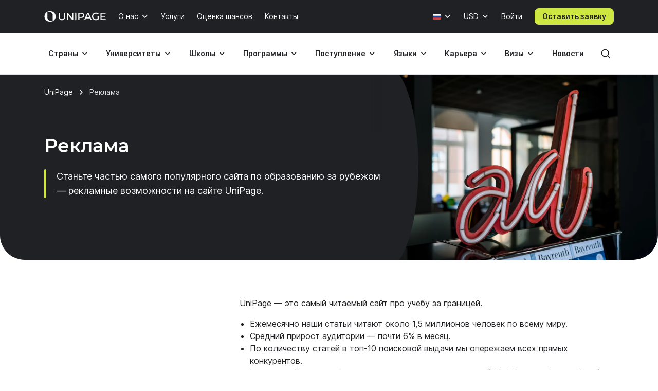

--- FILE ---
content_type: text/html; charset=UTF-8
request_url: https://www.unipage.net/ru/ads
body_size: 21178
content:
<!DOCTYPE html>
<html lang="ru">
    <head>
    <meta charset="utf-8">
    <meta name="viewport" content="width=device-width, initial-scale=1">
    <title>Реклама на сайте UniPage</title>
	<meta name="description">
<meta property="og:title" content="Реклама">
<meta property="og:type" content="article">
<meta property="og:url" content="https://www.unipage.net/ru/ads">
<meta property="og:site_name" content="UniPage">
<meta property="og:description" content="Станьте частью самого популярного сайта по образованию за рубежом &amp;mdash; рекламные возможности на сайте UniPage.">
<meta property="vk:image" content="https://t1.unipage.net/src/og-cover-vk-default.png">
<meta property="og:image" content="https://t1.unipage.net/src/og-cover-tg-default.png">
<meta name="twitter:card" content="summary_large_image">
<link href="/favicon.ico" rel="icon" sizes="any">
<link type="image/svg+xml" href="/favicon.svg" rel="icon">
<link href="/apple-touch-icon.png" rel="apple-touch-icon">
<link href="/manifest.json" rel="manifest">
<link href="https://www.unipage.net/ru/ads" rel="canonical">
<link href="https://www.unipage.net/en/ads" rel="alternate" hreflang="en">
<link href="https://www.unipage.net/ru/ads" rel="alternate" hreflang="ru">
<link href="/css/index.css?v=1769182290413" rel="stylesheet">
<link href="/css/icons.css?v=1769182298779" rel="stylesheet">
<link href="/css/print.css?v=1769182290416" rel="stylesheet" media="print">
<link href="/css/flags.css?v=1769182298782" rel="stylesheet" media="print" onload="this.media=&quot;all&quot;">
            
<script>
    window.growthbook_config = window.growthbook_config || {};
    window.growthbook_config.attributes = {
        isLoudCtaExperimentAllowed: false,
        isWebinarPromoPopupRendered: false,
        isWebinarPromoBannerRendered: false,
        isWebinarStarted: true,
        isCareerCounsellingCtaRendered: false,
    };

    (function waitForGrowthbookReady() {
        function check() {
            if (window._growthbook && window._growthbook.ready) {
                window.dispatchEvent(new CustomEvent("growthbookReady", {
                    detail: window._growthbook
                }));
            } else {
                requestAnimationFrame(check);
            }
        }

        check();
    })();
</script>

<script async
        id="growthbook-script"
        data-api-host="https://cdn.growthbook.io"
        data-client-key=sdk-lLAGqcQ9WLMCGcMc        src="https://cdn.jsdelivr.net/npm/@growthbook/growthbook/dist/bundles/auto.min.js"
></script>                    
    
<script>(function(w,d,s,l,i){w[l]=w[l]||[];w[l].push({'gtm.start':new Date().getTime(),event:'gtm.js'});var f=d.getElementsByTagName(s)[0],j=d.createElement(s),dl=l!='dataLayer'?'&l='+l:'';j.async=true;j.src= 'https://www.googletagmanager.com/gtm.js?id='+i+dl;f.parentNode.insertBefore(j,f);})(window,document,'script','dataLayer','GTM-KQMGKGT');</script>	<meta name="csrf-param" content="_csrf">
<meta name="csrf-token" content="Eg4Dk-ZHHTRN5BFkg7BLYFWEpGNlqurWZHEekTnMSZtZXVLCqnF_ATSmay7m5SoGEu2WLBTivZUBAy3nCos5rg==">
    <link type="font/woff2" href="/fonts/montserrat/montserrat-semibold.woff2" rel="preload" as="font" crossorigin><link type="font/woff2" href="/fonts/inter/inter-semibold.woff2" rel="preload" as="font" crossorigin><link type="font/woff2" href="/fonts/inter/inter-regular.woff2" rel="preload" as="font" crossorigin>    
<script type="text/javascript" >
    (function(m,e,t,r,i,k,a){m[i]=m[i]||function(){(m[i].a=m[i].a||[]).push(arguments)};m[i].l=1*new Date();k=e.createElement(t),a=e.getElementsByTagName(t)[0],k.async=1,k.src=r,a.parentNode.insertBefore(k,a)})(window, document, "script", "https://mc.yandex.ru/metrika/tag.js", "ym");

    ym(84469840, "init", {
        clickmap:true,
        trackLinks:true,
        accurateTrackBounce:true,
        webvisor:true
    });
</script>    <script type="application/ld+json">{"@context":"https://schema.org","@type":"Article","headline":"Реклама","image":["https://t1.unipage.net/src/0s4ccs.png"],"author":{"@type":"Organization","name":"UniPage","url":"https://www.unipage.net"}}</script></head>
<body>
<body class="">

<noscript><iframe src="https://www.googletagmanager.com/ns.html?id=GTM-KQMGKGT" height="0" width="0" style="display:none;visibility:hidden"></iframe></noscript>
<div class="header">
    <nav class="header__nav">
        <div class="header__top-bar">
            <div class="header__top-bar-container container">
                
<a class="logo header__logo" href="/" title="Home page" aria-label="Home page"><span class="logo__image" aria-hidden="true"></span></a>                <ul class="header__top-bar-list">
                    
                    
<li class="menu-item menu-item_level_first dropdown" id="about-submenu" data-dropdown="container">
    <button class="menu-item__button button dropdown-toggle"
            id="about"
            type="button"
            aria-haspopup="true"
            data-dropdown="toggle"
            data-ga-event="x_impression x_click"
            data-ga-category="top-nav"
            data-ga-label="about-us">
        О нас    </button>
    <div class="dropdown-menu dropdown-menu_position_left transition-none" data-dropdown="menu">
        
<div class="dropdown-header ">
            <button class="dropdown-header__return-button button button_tertiary button_size_m button_icon button_round"
                type="button"
                aria-label="Обратно"
                data-dropdown="return">
            <span class="icon icon-arrow-left" aria-hidden="true"></span>
        </button>
    
            <span class="dropdown-header__title" aria-hidden="true">О нас</span>
    
    <button class="dropdown-header__close-button button button_x close-button"
            type="button"
            aria-label="Закрыть"
            data-dropdown="close">
    </button>
</div>
        <div class="dropdown-menu__container">
            <ul class="dropdown-menu__list" aria-labelledby="about">
                                                            <li class="dropdown-list-item dropdown-list-item_size_s">
                            <a href="/ru/company" data-ga-event="x_impression x_click" data-ga-category="top-nav" data-ga-label="company">Компания</a>                        </li>
                                                                                <li class="dropdown-list-item dropdown-list-item_size_s">
                            <a href="/ru/team" data-ga-event="x_impression x_click" data-ga-category="top-nav" data-ga-label="team">Менторы</a>                        </li>
                                                                                <li class="dropdown-list-item dropdown-list-item_size_s">
                            <a href="/ru/editorial" data-ga-event="x_impression x_click" data-ga-category="top-nav" data-ga-label="editorial">Редакция</a>                        </li>
                                                                                <li class="dropdown-list-item dropdown-list-item_size_s">
                            <a href="/ru/ads" target="_blank" data-ga-event="x_impression x_click" data-ga-category="top-nav" data-ga-label="mediakit">Реклама</a>                        </li>
                                                                                <li class="dropdown-list-item dropdown-list-item_size_s">
                            <a href="/ru/questions" data-ga-event="x_impression x_click" data-ga-category="top-nav" data-ga-label="faq">Вопросы</a>                        </li>
                                                                                <li class="dropdown-list-item dropdown-list-item_size_s">
                            <a href="/ru/join_us" data-ga-event="x_impression x_click" data-ga-category="top-nav" data-ga-label="careers">Вакансии</a>                        </li>
                                                                                <li class="dropdown-list-item dropdown-list-item_size_s">
                            <a href="/ru/for_agents" data-ga-event="x_impression x_click" data-ga-category="top-nav" data-ga-label="referral">Реферальная программа </a>                        </li>
                                                </ul>
        </div>
    </div>
</li>
                    <li class="menu-item menu-item_level_first">
                        <a class="menu-item__button button"
                           href="/ru/services"
                           data-ga-event="x_impression x_click"
                           data-ga-category="top-nav"
                           data-ga-label="services">
                            Услуги                        </a>
                    </li>

                                            <li class="menu-item menu-item_level_first">
                            <a class="menu-item__button button"
                               href="/ru/service_strategic_planning"
                               data-ga-event="x_impression x_click"
                               data-ga-category="top-nav"
                               data-ga-label="strategic-planning">
                                Оценка шансов                            </a>
                        </li>
                    
                                            <li class="menu-item menu-item_level_first">
                            <a class="menu-item__button button"
                               href="/ru/contacts"
                               data-ga-event="x_impression x_click"
                               data-ga-category="top-nav"
                               data-ga-label="contacts">
                                Контакты                            </a>
                        </li>
                                    </ul>
                <ul class="header__controls" id="localisation-submenu" data-dropdown="container" aria-label="Язык и валюта">
                    
<li class="header__language menu-item menu-item_level_first dropdown language-menu" id="language-container" data-dropdown="container">
    <button class="header__language-toggle menu-item__button button dropdown-toggle"
            id="language-toggle"
            type="button"
            aria-label="Язык"
            aria-haspopup="true"
            data-dropdown="toggle">
        <span class="flag flag-ru"></span>    </button>
    <div class="dropdown-menu dropdown-menu_position_right transition-none" id="language-menu" data-dropdown="menu">
        <span class="dropdown-menu__list-title"
              id="language-menu-list-title"
              aria-hidden="true">
            Язык        </span>
        <ul class="dropdown-menu__list header__language-list" id="language-menu-list" aria-labelledby="language-toggle">
                            <li class="dropdown-list-item dropdown-list-item_size_s checked">
                    <a href="#" class="language-link" data-hreflang=ru>
                        Русский язык                    </a>
                </li>
                            <li class="dropdown-list-item dropdown-list-item_size_s">
                    <a href="#" class="language-link" data-hreflang=en>
                        Английский язык                    </a>
                </li>
                    </ul>
    </div>
</li>                    
<li class="header__currency menu-item menu-item_level_first dropdown currency-menu" id="currency-container" data-dropdown="container">
    <button class="menu-item__button button dropdown-toggle"
            id="currency-toggle"
            type="button"
            aria-label="Валюта"
            aria-haspopup="true"
            data-dropdown="toggle">
        USD    </button>
    <div class="dropdown-menu dropdown-menu_position_right transition-none" id="currency-menu" data-dropdown="menu">
        
<div class="dropdown-header ">
            <button class="dropdown-header__return-button button button_tertiary button_size_m button_icon button_round"
                type="button"
                aria-label="Обратно"
                data-dropdown="return">
            <span class="icon icon-arrow-left" aria-hidden="true"></span>
        </button>
    
            <span class="dropdown-header__title" aria-hidden="true">Язык и валюта</span>
    
    <button class="dropdown-header__close-button button button_x close-button"
            type="button"
            aria-label="Закрыть"
            data-dropdown="close">
    </button>
</div>
        <div class="dropdown-menu__container" id="currency-menu-container">
            <span class="dropdown-menu__list-title" aria-hidden="true">Валюта</span>
            <div class="dropdown-menu__search form-control-icon__wrapper">
                <label for="currency-search" class="visually-hidden">Найти валюту: </label>
                <input class="form-control form-control-icon"
                       id="currency-search"
                       type="text"
                       name="currency-search"
                       aria-label="Найти валюту"
                       placeholder="Найти валюту">
            </div>
            <ul class="dropdown-menu__list" aria-labelledby="currency-toggle">
                                    <li class="dropdown-list-item dropdown-list-item_size_s dropdown-list-item_currency checked">
                        <a class="currency-link"
                           href="#"
                           data-currency="USD">
                            <span>USD</span>
                            <span>Доллар США</span>
                        </a>
                    </li>
                                    <li class="dropdown-list-item dropdown-list-item_size_s dropdown-list-item_currency">
                        <a class="currency-link"
                           href="#"
                           data-currency="EUR">
                            <span>EUR</span>
                            <span>Евро</span>
                        </a>
                    </li>
                                    <li class="dropdown-list-item dropdown-list-item_size_s dropdown-list-item_currency">
                        <a class="currency-link"
                           href="#"
                           data-currency="RUB">
                            <span>RUB</span>
                            <span>Российский рубль</span>
                        </a>
                    </li>
                                    <li class="dropdown-list-item dropdown-list-item_size_s dropdown-list-item_currency">
                        <a class="currency-link"
                           href="#"
                           data-currency="KZT">
                            <span>KZT</span>
                            <span>Казахстанский тенге</span>
                        </a>
                    </li>
                                    <li class="dropdown-list-item dropdown-list-item_size_s dropdown-list-item_currency">
                        <a class="currency-link"
                           href="#"
                           data-currency="UAH">
                            <span>UAH</span>
                            <span>Украинская гривна</span>
                        </a>
                    </li>
                                    <li class="dropdown-list-item dropdown-list-item_size_s dropdown-list-item_currency">
                        <a class="currency-link"
                           href="#"
                           data-currency="UZS">
                            <span>UZS</span>
                            <span>Узбекский сум</span>
                        </a>
                    </li>
                                    <li class="dropdown-list-item dropdown-list-item_size_s dropdown-list-item_currency">
                        <a class="currency-link"
                           href="#"
                           data-currency="BYN">
                            <span>BYN</span>
                            <span>Белорусский рубль</span>
                        </a>
                    </li>
                                    <li class="dropdown-list-item dropdown-list-item_size_s dropdown-list-item_currency">
                        <a class="currency-link"
                           href="#"
                           data-currency="KGS">
                            <span>KGS</span>
                            <span>Киргизский сом</span>
                        </a>
                    </li>
                                    <li class="dropdown-list-item dropdown-list-item_size_s dropdown-list-item_currency">
                        <a class="currency-link"
                           href="#"
                           data-currency="AZN">
                            <span>AZN</span>
                            <span>Азербайджанский манат</span>
                        </a>
                    </li>
                                    <li class="dropdown-list-item dropdown-list-item_size_s dropdown-list-item_currency">
                        <a class="currency-link"
                           href="#"
                           data-currency="TRY">
                            <span>TRY</span>
                            <span>Турецкая лира</span>
                        </a>
                    </li>
                                    <li class="dropdown-list-item dropdown-list-item_size_s dropdown-list-item_currency">
                        <a class="currency-link"
                           href="#"
                           data-currency="TMT">
                            <span>TMT</span>
                            <span>Туркменский манат</span>
                        </a>
                    </li>
                                    <li class="dropdown-list-item dropdown-list-item_size_s dropdown-list-item_currency">
                        <a class="currency-link"
                           href="#"
                           data-currency="PLN">
                            <span>PLN</span>
                            <span>Польский злотый</span>
                        </a>
                    </li>
                                    <li class="dropdown-list-item dropdown-list-item_size_s dropdown-list-item_currency">
                        <a class="currency-link"
                           href="#"
                           data-currency="GEL">
                            <span>GEL</span>
                            <span>Грузинский лари</span>
                        </a>
                    </li>
                                    <li class="dropdown-list-item dropdown-list-item_size_s dropdown-list-item_currency">
                        <a class="currency-link"
                           href="#"
                           data-currency="GBP">
                            <span>GBP</span>
                            <span>Фунт стерлингов</span>
                        </a>
                    </li>
                                    <li class="dropdown-list-item dropdown-list-item_size_s dropdown-list-item_currency">
                        <a class="currency-link"
                           href="#"
                           data-currency="NGN">
                            <span>NGN</span>
                            <span>Нигерийская найра</span>
                        </a>
                    </li>
                                    <li class="dropdown-list-item dropdown-list-item_size_s dropdown-list-item_currency">
                        <a class="currency-link"
                           href="#"
                           data-currency="INR">
                            <span>INR</span>
                            <span>Индийская рупия</span>
                        </a>
                    </li>
                                    <li class="dropdown-list-item dropdown-list-item_size_s dropdown-list-item_currency">
                        <a class="currency-link"
                           href="#"
                           data-currency="ILS">
                            <span>ILS</span>
                            <span>Израильский шекель</span>
                        </a>
                    </li>
                                    <li class="dropdown-list-item dropdown-list-item_size_s dropdown-list-item_currency">
                        <a class="currency-link"
                           href="#"
                           data-currency="MDL">
                            <span>MDL</span>
                            <span>Моладвский лей</span>
                        </a>
                    </li>
                                    <li class="dropdown-list-item dropdown-list-item_size_s dropdown-list-item_currency">
                        <a class="currency-link"
                           href="#"
                           data-currency="AMD">
                            <span>AMD</span>
                            <span>Армянский драм</span>
                        </a>
                    </li>
                                    <li class="dropdown-list-item dropdown-list-item_size_s dropdown-list-item_currency">
                        <a class="currency-link"
                           href="#"
                           data-currency="LVL">
                            <span>LVL</span>
                            <span>Латвийский лат</span>
                        </a>
                    </li>
                                    <li class="dropdown-list-item dropdown-list-item_size_s dropdown-list-item_currency">
                        <a class="currency-link"
                           href="#"
                           data-currency="PHP">
                            <span>PHP</span>
                            <span>Филиппинское песо</span>
                        </a>
                    </li>
                                    <li class="dropdown-list-item dropdown-list-item_size_s dropdown-list-item_currency">
                        <a class="currency-link"
                           href="#"
                           data-currency="TJS">
                            <span>TJS</span>
                            <span>Таджикский сомони</span>
                        </a>
                    </li>
                                    <li class="dropdown-list-item dropdown-list-item_size_s dropdown-list-item_currency">
                        <a class="currency-link"
                           href="#"
                           data-currency="PKR">
                            <span>PKR</span>
                            <span>Пакистанская рупия</span>
                        </a>
                    </li>
                                    <li class="dropdown-list-item dropdown-list-item_size_s dropdown-list-item_currency">
                        <a class="currency-link"
                           href="#"
                           data-currency="AUD">
                            <span>AUD</span>
                            <span>Австралийский доллар</span>
                        </a>
                    </li>
                                    <li class="dropdown-list-item dropdown-list-item_size_s dropdown-list-item_currency">
                        <a class="currency-link"
                           href="#"
                           data-currency="CAD">
                            <span>CAD</span>
                            <span>Канадский доллар</span>
                        </a>
                    </li>
                                    <li class="dropdown-list-item dropdown-list-item_size_s dropdown-list-item_currency">
                        <a class="currency-link"
                           href="#"
                           data-currency="CHF">
                            <span>CHF</span>
                            <span>Швейцарский франк</span>
                        </a>
                    </li>
                                    <li class="dropdown-list-item dropdown-list-item_size_s dropdown-list-item_currency">
                        <a class="currency-link"
                           href="#"
                           data-currency="CNY">
                            <span>CNY</span>
                            <span>Юань</span>
                        </a>
                    </li>
                                    <li class="dropdown-list-item dropdown-list-item_size_s dropdown-list-item_currency">
                        <a class="currency-link"
                           href="#"
                           data-currency="JPY">
                            <span>JPY</span>
                            <span>Японская иена</span>
                        </a>
                    </li>
                                    <li class="dropdown-list-item dropdown-list-item_size_s dropdown-list-item_currency">
                        <a class="currency-link"
                           href="#"
                           data-currency="RSD">
                            <span>RSD</span>
                            <span>Сербский динар</span>
                        </a>
                    </li>
                            </ul>
        </div>
    </div>
</li>                </ul>

                

                
    <div class="menu-item menu-item_level_first header__user-login">
        <a class="menu-item__button button" href="/ru/user/login">Войти</a>
    </div>

                                    <a class="header__cta-button button button_primary button_size_s button_inverted request-button" href="/ru/request/create" data-desktop-button-type="primary" data-tablet-button-type="primary" data-ga-category="button_cta_nav" data-ga-event="x_impression x_click" data-ga-label="Оставить заявку">Оставить заявку</a>                
                <button class="header__burger-button button button_inverted button_tertiary button_size_m button_icon" type="button" aria-label="Меню" aria-haspopup="true">
                    <span class="icon icon-menu" aria-hidden="true"></span>
                </button>
                <div class="dropdown-backdrop transition-none"></div>
            </div>
        </div>
        <div class="header__menu transition-none" id="header-menu" data-dropdown="menu">
            
<div class="dropdown-header header__menu-header dropdown">
    
    
    <button class="dropdown-header__close-button button button_x close-button"
            type="button"
            aria-label="Закрыть"
            data-dropdown="close">
    </button>
</div>
            <div class="header__menu-search">
		        <div id="search-submenu" class="menu-item menu-item_level_second dropdown" data-dropdown="container"><button type="button" id="search" class="menu-search__toggle-button menu-item__button button dropdown-toggle" aria-haspopup="true" data-dropdown="toggle" data-ga-event="x_impression x_click" data-ga-category="top-nav-submenu" data-ga-label="search">Поиск</button><div class="dropdown-menu dropdown-submenu transition-none dropdown-menu_position_left" data-dropdown="menu">
<div class="dropdown-header ">
            <button class="dropdown-header__return-button button button_tertiary button_size_m button_icon button_round"
                type="button"
                aria-label="Обратно"
                data-dropdown="return">
            <span class="icon icon-arrow-left" aria-hidden="true"></span>
        </button>
    
            <span class="dropdown-header__title" aria-hidden="true">Поиск</span>
    
    <button class="dropdown-header__close-button button button_x close-button"
            type="button"
            aria-label="Закрыть"
            data-dropdown="close">
    </button>
</div><div class="dropdown-menu__container dropdown-submenu__container dropdown-submenu__container_but_tertiary" aria-labelledby="search">
<div class="global-search hidden-desktop">
	<select id="mobile-global-search-input" class="global-search__input hidden-desktop" name="search-query" data-type="select" autocomplete="off" placeholder="Поиск" data-remote="/api/search/all" data-clear-cache-after-request data-no-close data-client-search-by="q" data-load-throttle="1000" data-on-change="value =&gt; {this.element.tomselect.clear(); window.location.href = value}" data-on-initialize="() =&gt; {
			    this.element.tomselect.dropdown.prepend(document.querySelector(&quot;.global-search__scope-mobile&quot;));
                this.element.tomselect.control.append(document.querySelector(&quot;#global-search-actions-mobile&quot;));
            }" data-dependencies="{&quot;scope&quot;:&quot;input[name=\&quot;mobile-search-scope\&quot;]&quot;}" data-item-render="inject" data-option-render="inject" data-no-results-text="Ничего не найдено для " data-add-option-text="Добавить "></select>
    <div class="global-search__actions" id="global-search-actions-mobile">
        <button class="button button_tertiary global-search__clear-button" id="global-search-clear-mobile"><span class="icon icon-x"></span></button>
    </div>

    <div class="global-search__scope-mobile" data-scroll-area>
		<label class="form-radio form-radio_inline active"><input type="radio" name="mobile-search-scope" value="all" checked><span>Везде</span></label>
		<label class="form-radio form-radio_inline"><input type="radio" name="mobile-search-scope" value="page"><span>По статьям</span></label>
		<label class="form-radio form-radio_inline"><input type="radio" name="mobile-search-scope" value="university"><span>По университетам</span></label>    </div>
</div>
</div></div></div>            </div>

            <div class="header__menu-container container">
                
<div class="global-search">
    <div class="global-search__panel hidden-mobile container hidden">
        <select id="global-search-input" class="global-search__input hidden-mobile" name="search-query" required data-type="select" autocomplete="off" data-remote="/api/search/all" data-clear-cache-after-request data-no-close data-client-search-by="q" data-load-throttle="1000" data-on-change="value =&gt; {this.element.tomselect.clear(); window.location.href = value}" data-on-initialize="() =&gt; {this.element.tomselect.control.append(document.querySelector(&quot;#global-search-actions&quot;))}" data-dependencies="{&quot;scope&quot;:&quot;#global-search-scope&quot;}" data-item-render="inject" data-option-render="inject" data-no-results-text="Ничего не найдено для " data-add-option-text="Добавить "></select>
        <div class="global-search__actions" id="global-search-actions">
            <button class="button button_tertiary global-search__clear-button" id="global-search-clear"><span class="icon icon-x"></span></button>

            <select id="global-search-scope" class="form-control global-search__scope hidden-mobile" name="scope" data-type="select" autocomplete="off" data-noinput data-on-change="value =&gt; {const search = document.querySelector(&quot;#global-search-input&quot;)[&quot;internalTomSelect&quot;]; const query = search.lastQuery; search.clearOptions(); search.load(query); search.refreshOptions(null)}" data-no-results-text="Ничего не найдено для " data-add-option-text="Добавить "><option value="all" selected>Везде</option><option value="page">По статьям</option><option value="university">По университетам</option></select>        </div>

        <button class="global-search__close-button button button_x close-button"
                type="button"
                aria-label="Закрыть поиск">
        </button>
    </div>
</div>

                <ul class="header__menu-list">
                                            <li id="countries-submenu" class="menu-item menu-item_level_second dropdown" data-dropdown="container"><button type="button" id="countries" class="menu-item__button button dropdown-toggle" aria-haspopup="true" data-dropdown="toggle" data-ga-event="x_impression x_click" data-ga-category="top-nav-submenu" data-ga-label="countries">Страны</button><div class="dropdown-menu dropdown-submenu transition-none dropdown-menu_position_left" data-dropdown="menu">
<div class="dropdown-header ">
            <button class="dropdown-header__return-button button button_tertiary button_size_m button_icon button_round"
                type="button"
                aria-label="Обратно"
                data-dropdown="return">
            <span class="icon icon-arrow-left" aria-hidden="true"></span>
        </button>
    
            <span class="dropdown-header__title" aria-hidden="true">Страны</span>
    
    <button class="dropdown-header__close-button button button_x close-button"
            type="button"
            aria-label="Закрыть"
            data-dropdown="close">
    </button>
</div><ul class="dropdown-menu__container dropdown-submenu__container dropdown-submenu__container_but_secondary" aria-labelledby="countries"><li class="dropdown-submenu__primary"><h2 id="countries-english-speaking" class="dropdown-menu__list-title">Англоговорящие</h2><ul class="dropdown-menu__list" aria-labelledby="countries-english-speaking">
<li class="dropdown-list-item dropdown-list-item_size_s"><a href="/ru/study_usa" data-ga-event="x_impression x_click" data-ga-category="top-nav-submenu" data-ga-label="countries_usa"><span class="flag flag-us" aria-hidden="true"></span><span>США</span></a></li>
<li class="dropdown-list-item dropdown-list-item_size_s"><a href="/ru/study_uk" data-ga-event="x_impression x_click" data-ga-category="top-nav-submenu" data-ga-label="countries_united-kingdom"><span class="flag flag-uk" aria-hidden="true"></span><span>Великобритания</span></a></li>
<li class="dropdown-list-item dropdown-list-item_size_s"><a href="/ru/study_australia" data-ga-event="x_impression x_click" data-ga-category="top-nav-submenu" data-ga-label="countries_australia"><span class="flag flag-au" aria-hidden="true"></span><span>Австралия</span></a></li>
<li class="dropdown-list-item dropdown-list-item_size_s"><a href="/ru/study_canada" data-ga-event="x_impression x_click" data-ga-category="top-nav-submenu" data-ga-label="countries_canada"><span class="flag flag-ca" aria-hidden="true"></span><span>Канада</span></a></li>
<li class="dropdown-list-item dropdown-list-item_size_s"><a href="/ru/study_ireland" data-ga-event="x_impression x_click" data-ga-category="top-nav-submenu" data-ga-label="countries_ireland"><span class="flag flag-ie" aria-hidden="true"></span><span>Ирландия</span></a></li>
</ul><h2 id="countries-europe" class="dropdown-menu__list-title">Европа</h2><ul class="dropdown-menu__list" aria-labelledby="countries-europe">
<li class="dropdown-list-item dropdown-list-item_size_s"><a href="/ru/study_germany" data-ga-event="x_impression x_click" data-ga-category="top-nav-submenu" data-ga-label="countries_germany"><span class="flag flag-de" aria-hidden="true"></span><span>Германия</span></a></li>
<li class="dropdown-list-item dropdown-list-item_size_s"><a href="/ru/study_france" data-ga-event="x_impression x_click" data-ga-category="top-nav-submenu" data-ga-label="countries_france"><span class="flag flag-fr" aria-hidden="true"></span><span>Франция</span></a></li>
<li class="dropdown-list-item dropdown-list-item_size_s"><a href="/ru/study_netherlands" data-ga-event="x_impression x_click" data-ga-category="top-nav-submenu" data-ga-label="countries_netherlands"><span class="flag flag-nl" aria-hidden="true"></span><span>Нидерланды</span></a></li>
<li class="dropdown-list-item dropdown-list-item_size_s"><a href="/ru/study_spain" data-ga-event="x_impression x_click" data-ga-category="top-nav-submenu" data-ga-label="countries_spain"><span class="flag flag-es" aria-hidden="true"></span><span>Испания</span></a></li>
<li class="dropdown-list-item dropdown-list-item_size_s"><a href="/ru/study_italy" data-ga-event="x_impression x_click" data-ga-category="top-nav-submenu" data-ga-label="countries_italy"><span class="flag flag-it" aria-hidden="true"></span><span>Италия</span></a></li>
</ul><h2 id="countries-asia" class="dropdown-menu__list-title">Азия</h2><ul class="dropdown-menu__list" aria-labelledby="countries-asia">
<li class="dropdown-list-item dropdown-list-item_size_s"><a href="/ru/study_china" data-ga-event="x_impression x_click" data-ga-category="top-nav-submenu" data-ga-label="countries_china"><span class="flag flag-cn" aria-hidden="true"></span><span>Китай</span></a></li>
<li class="dropdown-list-item dropdown-list-item_size_s"><a href="/ru/study_japan" data-ga-event="x_impression x_click" data-ga-category="top-nav-submenu" data-ga-label="countries_japan"><span class="flag flag-jp" aria-hidden="true"></span><span>Япония</span></a></li>
<li class="dropdown-list-item dropdown-list-item_size_s"><a href="/ru/study_south_korea" data-ga-event="x_impression x_click" data-ga-category="top-nav-submenu" data-ga-label="countries_south-korea"><span class="flag flag-kr" aria-hidden="true"></span><span>Южная Корея</span></a></li>
<li class="dropdown-list-item dropdown-list-item_size_s"><a href="/ru/study_turkey" data-ga-event="x_impression x_click" data-ga-category="top-nav-submenu" data-ga-label="countries_turkey"><span class="flag flag-tr" aria-hidden="true"></span><span>Турция</span></a></li>
<li class="dropdown-list-item dropdown-list-item_size_s"><a href="/ru/study_uae" data-ga-event="x_impression x_click" data-ga-category="top-nav-submenu" data-ga-label="countries_united-arab-emirates"><span class="flag flag-ae" aria-hidden="true"></span><span>ОАЭ</span></a></li>

</ul></li><li class="dropdown-submenu__tertiary"><ul class="dropdown-menu__list">
<li><a class="button button_tertiary button_size_s" href="/ru/study_countries" data-desktop-button-type="tertiary" data-ga-event="x_impression x_click" data-ga-category="top-nav-submenu" data-ga-label="countries_all-countries" data-tablet-button-type="primary"><span>Все страны</span><span class="icon icon-arrow-right hidden-mobile hidden-tablet" aria-hidden="true"></span></a></li>
</ul></li></ul></div></li>                                            <li id="universities-submenu" class="menu-item menu-item_level_second dropdown" data-dropdown="container"><button type="button" id="universities" class="menu-item__button button dropdown-toggle" aria-haspopup="true" data-dropdown="toggle" data-ga-event="x_impression x_click" data-ga-category="top-nav-submenu" data-ga-label="universities">Университеты</button><div class="dropdown-menu dropdown-submenu transition-none dropdown-menu_position_left" data-dropdown="menu">
<div class="dropdown-header ">
            <button class="dropdown-header__return-button button button_tertiary button_size_m button_icon button_round"
                type="button"
                aria-label="Обратно"
                data-dropdown="return">
            <span class="icon icon-arrow-left" aria-hidden="true"></span>
        </button>
    
            <span class="dropdown-header__title" aria-hidden="true">Университеты</span>
    
    <button class="dropdown-header__close-button button button_x close-button"
            type="button"
            aria-label="Закрыть"
            data-dropdown="close">
    </button>
</div><ul class="dropdown-menu__container dropdown-submenu__container" aria-labelledby="universities"><li class="dropdown-submenu__primary"><h2 id="universities-popular-destinations" class="dropdown-menu__list-title">Популярные направления</h2><ul class="dropdown-menu__list" aria-labelledby="universities-popular-destinations">
<li class="dropdown-list-item dropdown-list-item_size_s"><a href="/ru/universities_usa" data-ga-event="x_impression x_click" data-ga-category="top-nav-submenu" data-ga-label="universities_usa"><span class="flag flag-us" aria-hidden="true"></span><span>США</span></a></li>
<li class="dropdown-list-item dropdown-list-item_size_s"><a href="/ru/universities_uk" data-ga-event="x_impression x_click" data-ga-category="top-nav-submenu" data-ga-label="universities_united-kingdom"><span class="flag flag-uk" aria-hidden="true"></span><span>Великобритания</span></a></li>
<li class="dropdown-list-item dropdown-list-item_size_s"><a href="/ru/universities_germany" data-ga-event="x_impression x_click" data-ga-category="top-nav-submenu" data-ga-label="universities_germany"><span class="flag flag-de" aria-hidden="true"></span><span>Германия</span></a></li>
<li class="dropdown-list-item dropdown-list-item_size_s"><a href="/ru/universities_netherlands" data-ga-event="x_impression x_click" data-ga-category="top-nav-submenu" data-ga-label="universities_the-netherlands"><span class="flag flag-nl" aria-hidden="true"></span><span>Нидерланды</span></a></li>
<li class="dropdown-list-item dropdown-list-item_size_s"><a href="/ru/universities_canada" data-ga-event="x_impression x_click" data-ga-category="top-nav-submenu" data-ga-label="universities_canada"><span class="flag flag-ca" aria-hidden="true"></span><span>Канада</span></a></li>
</ul></li><li class="dropdown-submenu__secondary"><ul class="dropdown-menu__list">
<li class="dropdown-list-item dropdown-list-item_size_s dropdown-list-item_filled"><a href="/ru/universities_ranking" data-ga-event="x_impression x_click" data-ga-category="top-nav-submenu" data-ga-label="universities_best-universities"><span>Лучшие университеты</span></a></li>
<li class="dropdown-list-item dropdown-list-item_size_s dropdown-list-item_filled"><a href="/ru/universities_free" data-ga-event="x_impression x_click" data-ga-category="top-nav-submenu" data-ga-label="universities_free-universities-abroad"><span>Бесплатные университеты</span></a></li>
<li class="dropdown-list-item dropdown-list-item_size_s dropdown-list-item_filled"><a href="/ru/universities_europe_affordable" data-ga-event="x_impression x_click" data-ga-category="top-nav-submenu" data-ga-label="universities_affordable-universities-in-europe"><span>Бюджетные университеты Европы</span></a></li>
<li class="dropdown-list-item dropdown-list-item_size_s dropdown-list-item_filled"><a href="/ru/colleges_community_usa" data-ga-event="x_impression x_click" data-ga-category="top-nav-submenu" data-ga-label="universities_community-colleges"><span>Муниципальные колледжи</span></a></li>
<li class="dropdown-list-item dropdown-list-item_size_s dropdown-list-item_filled"><a href="/ru/rankings" data-ga-event="x_impression x_click" data-ga-category="top-nav-submenu" data-ga-label="universities_world-university-rankings"><span>Рейтинги университетов</span></a></li>
</ul></li><li class="dropdown-submenu__tertiary"><ul class="dropdown-menu__list">
<li><a class="button button_tertiary button_size_s" href="/ru/universities_countries" data-desktop-button-type="tertiary" data-ga-event="x_impression x_click" data-ga-category="top-nav-submenu" data-ga-label="universities_all-countries" data-tablet-button-type="primary"><span>Все страны</span><span class="icon icon-arrow-right hidden-mobile hidden-tablet" aria-hidden="true"></span></a></li>
<li><a class="button button_tertiary button_size_s" href="/ru/universities" data-desktop-button-type="tertiary" data-ga-event="x_impression x_click" data-ga-category="top-nav-submenu" data-ga-label="universities_universities-search" data-tablet-button-type="secondary" data-desktop-button-text="Поиск университетов" data-tablet-button-text="Поиск университетов"><span>Поиск университетов</span><span class="icon icon-arrow-right hidden-mobile hidden-tablet" aria-hidden="true"></span></a></li>
</ul></li></ul></div></li>                                            <li id="schools-submenu" class="menu-item menu-item_level_second dropdown" data-dropdown="container"><button type="button" id="schools" class="menu-item__button button dropdown-toggle" aria-haspopup="true" data-dropdown="toggle" data-ga-event="x_impression x_click" data-ga-category="top-nav-submenu" data-ga-label="schools">Школы</button><div class="dropdown-menu dropdown-submenu transition-none dropdown-menu_position_left" data-dropdown="menu">
<div class="dropdown-header ">
            <button class="dropdown-header__return-button button button_tertiary button_size_m button_icon button_round"
                type="button"
                aria-label="Обратно"
                data-dropdown="return">
            <span class="icon icon-arrow-left" aria-hidden="true"></span>
        </button>
    
            <span class="dropdown-header__title" aria-hidden="true">Школы</span>
    
    <button class="dropdown-header__close-button button button_x close-button"
            type="button"
            aria-label="Закрыть"
            data-dropdown="close">
    </button>
</div><ul class="dropdown-menu__container dropdown-submenu__container" aria-labelledby="schools"><li class="dropdown-submenu__primary"><h2 id="schools-popular-destinations" class="dropdown-menu__list-title">Популярные направления</h2><ul class="dropdown-menu__list" aria-labelledby="schools-popular-destinations">
<li class="dropdown-list-item dropdown-list-item_size_s"><a href="/ru/schools_usa" data-ga-event="x_impression x_click" data-ga-category="top-nav-submenu" data-ga-label="schools_usa"><span class="flag flag-us" aria-hidden="true"></span><span>США</span></a></li>
<li class="dropdown-list-item dropdown-list-item_size_s"><a href="/ru/secondary_education_uk" data-ga-event="x_impression x_click" data-ga-category="top-nav-submenu" data-ga-label="schools_united-kingdom"><span class="flag flag-uk" aria-hidden="true"></span><span>Великобритания</span></a></li>
<li class="dropdown-list-item dropdown-list-item_size_s"><a href="/ru/schools_germany" data-ga-event="x_impression x_click" data-ga-category="top-nav-submenu" data-ga-label="schools_germany"><span class="flag flag-de" aria-hidden="true"></span><span>Германия</span></a></li>
<li class="dropdown-list-item dropdown-list-item_size_s"><a href="/ru/schools_netherlands" data-ga-event="x_impression x_click" data-ga-category="top-nav-submenu" data-ga-label="schools_the-netherlands"><span class="flag flag-nl" aria-hidden="true"></span><span>Нидерланды</span></a></li>
<li class="dropdown-list-item dropdown-list-item_size_s"><a href="/ru/schools_italy" data-ga-event="x_impression x_click" data-ga-category="top-nav-submenu" data-ga-label="schools_italy"><span class="flag flag-it" aria-hidden="true"></span><span>Италия</span></a></li>



</ul></li><li class="dropdown-submenu__secondary"><ul class="dropdown-menu__list">
<li class="dropdown-list-item dropdown-list-item_size_s dropdown-list-item_filled"><a href="/ru/programs_a_level_uk" data-ga-event="x_impression x_click" data-ga-category="top-nav-submenu" data-ga-label="schools_a-level"><span>A-level</span></a></li>
<li class="dropdown-list-item dropdown-list-item_size_s dropdown-list-item_filled"><a href="/ru/programs_foundation" data-ga-event="x_impression x_click" data-ga-category="top-nav-submenu" data-ga-label="schools_foundation"><span>Foundation</span></a></li>
<li class="dropdown-list-item dropdown-list-item_size_s dropdown-list-item_filled"><a href="/ru/advanced_placement" data-ga-event="x_impression x_click" data-ga-category="top-nav-submenu" data-ga-label="schools_advanced-placement-(ap)"><span>Advanced Placement (AP)</span></a></li>
<li class="dropdown-list-item dropdown-list-item_size_s dropdown-list-item_filled"><a href="/ru/education_after_9th_grade" data-ga-event="x_impression x_click" data-ga-category="top-nav-submenu" data-ga-label="schools_admission-after-9th-grade"><span>Поступление после 9 класса</span></a></li>
</ul></li><li class="dropdown-submenu__tertiary"><ul class="dropdown-menu__list">
<li><a class="button button_tertiary button_size_s" href="/ru/secondary_education_countries" data-desktop-button-type="tertiary" data-ga-event="x_impression x_click" data-ga-category="top-nav-submenu" data-ga-label="schools_all-countries" data-tablet-button-type="primary"><span>Все страны</span><span class="icon icon-arrow-right hidden-mobile hidden-tablet" aria-hidden="true"></span></a></li>
<li><a class="button button_tertiary button_size_s" href="/ru/secondary_schools" data-desktop-button-type="tertiary" data-ga-event="x_impression x_click" data-ga-category="top-nav-submenu" data-ga-label="schools_schools-search" data-tablet-button-type="secondary"><span>Поиск школ</span><span class="icon icon-arrow-right hidden-mobile hidden-tablet" aria-hidden="true"></span></a></li>
</ul></li></ul></div></li>                                            <li id="programs-submenu" class="menu-item menu-item_level_second dropdown" data-dropdown="container"><button type="button" id="programs" class="menu-item__button button dropdown-toggle" aria-haspopup="true" data-dropdown="toggle" data-ga-event="x_impression x_click" data-ga-category="top-nav-submenu" data-ga-label="programs">Программы</button><div class="dropdown-menu dropdown-submenu transition-none dropdown-menu_position_left" data-dropdown="menu">
<div class="dropdown-header ">
            <button class="dropdown-header__return-button button button_tertiary button_size_m button_icon button_round"
                type="button"
                aria-label="Обратно"
                data-dropdown="return">
            <span class="icon icon-arrow-left" aria-hidden="true"></span>
        </button>
    
            <span class="dropdown-header__title" aria-hidden="true">Программы</span>
    
    <button class="dropdown-header__close-button button button_x close-button"
            type="button"
            aria-label="Закрыть"
            data-dropdown="close">
    </button>
</div><ul class="dropdown-menu__container dropdown-submenu__container" aria-labelledby="programs"><li class="dropdown-submenu__primary"><ul class="dropdown-menu__list">
<li class="dropdown-list-item dropdown-list-item_size_s"><a href="/ru/higher_education_countries" data-ga-event="x_impression x_click" data-ga-category="top-nav-submenu" data-ga-label="programs_higher-education"><span>Высшее образование</span></a></li>
<li class="dropdown-list-item dropdown-list-item_size_s"><a href="/ru/bachelor_countries" data-ga-event="x_impression x_click" data-ga-category="top-nav-submenu" data-ga-label="programs_bachelor’s-degree"><span>Бакалавриат</span></a></li>
<li class="dropdown-list-item dropdown-list-item_size_s"><a href="/ru/master_countries" data-ga-event="x_impression x_click" data-ga-category="top-nav-submenu" data-ga-label="programs_master’s-degree"><span>Магистратура</span></a></li>
<li class="dropdown-list-item dropdown-list-item_size_s"><a href="/ru/programs_mba" data-ga-event="x_impression x_click" data-ga-category="top-nav-submenu" data-ga-label="programs_мва"><span>МВА</span></a></li>
<li class="dropdown-list-item dropdown-list-item_size_s"><a href="/ru/degree_phd" data-ga-event="x_impression x_click" data-ga-category="top-nav-submenu" data-ga-label="programs_doctorate-degree-(phd)"><span>Докторантура (PhD)</span></a></li>
</ul></li><li class="dropdown-submenu__secondary"><ul class="dropdown-menu__list">
<li class="dropdown-list-item dropdown-list-item_size_s dropdown-list-item_filled"><a href="/ru/secondary_education_countries" data-ga-event="x_impression x_click" data-ga-category="top-nav-submenu" data-ga-label="programs_secondary-education"><span>Среднее образование</span></a></li>
<li class="dropdown-list-item dropdown-list-item_size_s dropdown-list-item_filled"><a href="/ru/preparation_countries" data-ga-event="x_impression x_click" data-ga-category="top-nav-submenu" data-ga-label="programs_preparatory-programs"><span>Подготовительные программы</span></a></li>
<li class="dropdown-list-item dropdown-list-item_size_s dropdown-list-item_filled"><a href="/ru/education_online" data-ga-event="x_impression x_click" data-ga-category="top-nav-submenu" data-ga-label="programs_online-education"><span>Онлайн-образование</span></a></li>
<li class="dropdown-list-item dropdown-list-item_size_s dropdown-list-item_filled"><a href="/ru/professions" data-ga-event="x_impression x_click" data-ga-category="top-nav-submenu" data-ga-label="programs_professional-education"><span>Профессиональное образование</span></a></li>
<li class="dropdown-list-item dropdown-list-item_size_s dropdown-list-item_filled"><a href="/ru/programs_summer" data-ga-event="x_impression x_click" data-ga-category="top-nav-submenu" data-ga-label="programs_summer-schools-abroad"><span>Летние школы</span></a></li>
</ul></li><li class="dropdown-submenu__tertiary"><ul class="dropdown-menu__list">
<li><a class="button button_tertiary button_size_s" href="/ru/programs" data-desktop-button-type="tertiary" data-ga-event="x_impression x_click" data-ga-category="top-nav-submenu" data-ga-label="programs_academic-programs-search" data-tablet-button-type="primary" data-desktop-button-text="Поиск академических программ" data-tablet-button-text="Поиск программ"><span>Поиск академических программ</span><span class="icon icon-arrow-right hidden-mobile hidden-tablet" aria-hidden="true"></span></a></li>
</ul></li></ul></div></li>                                            <li id="admission-submenu" class="menu-item menu-item_level_second dropdown" data-dropdown="container"><button type="button" id="admission" class="menu-item__button button dropdown-toggle" aria-haspopup="true" data-dropdown="toggle" data-ga-event="x_impression x_click" data-ga-category="top-nav-submenu" data-ga-label="admission">Поступление</button><div class="dropdown-menu dropdown-submenu transition-none dropdown-menu_position_center" data-dropdown="menu">
<div class="dropdown-header ">
            <button class="dropdown-header__return-button button button_tertiary button_size_m button_icon button_round"
                type="button"
                aria-label="Обратно"
                data-dropdown="return">
            <span class="icon icon-arrow-left" aria-hidden="true"></span>
        </button>
    
            <span class="dropdown-header__title" aria-hidden="true">Поступление</span>
    
    <button class="dropdown-header__close-button button button_x close-button"
            type="button"
            aria-label="Закрыть"
            data-dropdown="close">
    </button>
</div><ul class="dropdown-menu__container dropdown-submenu__container dropdown-submenu__container_but_tertiary" aria-labelledby="admission"><li class="dropdown-submenu__primary"><h2 id="admission-popular-destinations" class="dropdown-menu__list-title">Популярные направления</h2><ul class="dropdown-menu__list" aria-labelledby="admission-popular-destinations">
<li class="dropdown-list-item dropdown-list-item_size_s"><a href="/ru/admission_usa" data-ga-event="x_impression x_click" data-ga-category="top-nav-submenu" data-ga-label="admission_usa"><span class="flag flag-us" aria-hidden="true"></span><span>США</span></a></li>
<li class="dropdown-list-item dropdown-list-item_size_s"><a href="/ru/admission_uk" data-ga-event="x_impression x_click" data-ga-category="top-nav-submenu" data-ga-label="admission_united-kingdom"><span class="flag flag-uk" aria-hidden="true"></span><span>Великобритания</span></a></li>
<li class="dropdown-list-item dropdown-list-item_size_s"><a href="/ru/admission_germany" data-ga-event="x_impression x_click" data-ga-category="top-nav-submenu" data-ga-label="admission_germany"><span class="flag flag-de" aria-hidden="true"></span><span>Германия</span></a></li>
<li class="dropdown-list-item dropdown-list-item_size_s"><a href="/ru/admission_netherlands" data-ga-event="x_impression x_click" data-ga-category="top-nav-submenu" data-ga-label="admission_the-netherlands"><span class="flag flag-nl" aria-hidden="true"></span><span>Нидерланды</span></a></li>
<li class="dropdown-list-item dropdown-list-item_size_s"><a href="/ru/admission_canada" data-ga-event="x_impression x_click" data-ga-category="top-nav-submenu" data-ga-label="admission_canada"><span class="flag flag-ca" aria-hidden="true"></span><span>Канада</span></a></li>
<li class="dropdown-list-item dropdown-list-item_size_s"><a href="/ru/admission_countries" data-ga-event="x_impression x_click" data-ga-category="top-nav-submenu" data-ga-label="admission_other-countries"><span>Другие страны</span></a></li>
</ul><h2 id="admission-exams" class="dropdown-menu__list-title">Экзамены</h2><ul class="dropdown-menu__list" aria-labelledby="admission-exams">
<li class="dropdown-list-item dropdown-list-item_size_s"><a href="/ru/exam_ielts" data-ga-event="x_impression x_click" data-ga-category="top-nav-submenu" data-ga-label="admission_ielts"><span>IELTS</span></a></li>
<li class="dropdown-list-item dropdown-list-item_size_s"><a href="/ru/exam_toefl" data-ga-event="x_impression x_click" data-ga-category="top-nav-submenu" data-ga-label="admission_toefl"><span>TOEFL</span></a></li>
<li class="dropdown-list-item dropdown-list-item_size_s"><a href="/ru/exams" data-ga-event="x_impression x_click" data-ga-category="top-nav-submenu" data-ga-label="admission_other-exams"><span>Другие экзамены</span></a></li>
</ul><h2 id="admission-documents" class="dropdown-menu__list-title">Документы</h2><ul class="dropdown-menu__list" aria-labelledby="admission-documents">
<li class="dropdown-list-item dropdown-list-item_size_s"><a href="/ru/letter_recommendation" data-ga-event="x_impression x_click" data-ga-category="top-nav-submenu" data-ga-label="admission_recommendation-letter"><span>Рекомендательное письмо</span></a></li>
<li class="dropdown-list-item dropdown-list-item_size_s"><a href="/ru/letter_motivation" data-ga-event="x_impression x_click" data-ga-category="top-nav-submenu" data-ga-label="admission_motivation-letter"><span>Мотивационное письмо</span></a></li>
<li class="dropdown-list-item dropdown-list-item_size_s"><a href="/ru/documents" data-ga-event="x_impression x_click" data-ga-category="top-nav-submenu" data-ga-label="admission_other-documents"><span>Другие документы</span></a></li>
</ul></li><li class="dropdown-submenu__secondary"><ul class="dropdown-menu__list">
<li class="dropdown-list-item dropdown-list-item_size_s dropdown-list-item_filled"><a href="/ru/preparation_countries" data-ga-event="x_impression x_click" data-ga-category="top-nav-submenu" data-ga-label="admission_preparatory-programs"><span>Подготовительные программы</span></a></li>
<li class="dropdown-list-item dropdown-list-item_size_s dropdown-list-item_filled"><a href="/ru/student_visas_countries" data-ga-event="x_impression x_click" data-ga-category="top-nav-submenu" data-ga-label="admission_student-visas"><span>Студенческие визы</span></a></li>
<li class="dropdown-list-item dropdown-list-item_size_s dropdown-list-item_filled"><a href="/ru/scholarships_countries" data-ga-event="x_impression x_click" data-ga-category="top-nav-submenu" data-ga-label="admission_scholarships"><span>Стипендии</span></a></li>
<li class="dropdown-list-item dropdown-list-item_size_s dropdown-list-item_filled"><a href="/ru/student_stories" data-ga-event="x_impression x_click" data-ga-category="top-nav-submenu" data-ga-label="admission_student-stories"><span>Истории студентов</span></a></li>
<li class="dropdown-list-item dropdown-list-item_size_s dropdown-list-item_filled"><a href="/ru/moving_abroad" data-ga-event="x_impression x_click" data-ga-category="top-nav-submenu" data-ga-label="admission_moving-abroad"><span>Переезд за границу</span></a></li>

</ul></li></ul></div></li>                                            <li id="languages-submenu" class="menu-item menu-item_level_second dropdown" data-dropdown="container"><button type="button" id="languages" class="menu-item__button button dropdown-toggle" aria-haspopup="true" data-dropdown="toggle" data-ga-event="x_impression x_click" data-ga-category="top-nav-submenu" data-ga-label="languages">Языки</button><div class="dropdown-menu dropdown-submenu transition-none dropdown-menu_position_center" data-dropdown="menu">
<div class="dropdown-header ">
            <button class="dropdown-header__return-button button button_tertiary button_size_m button_icon button_round"
                type="button"
                aria-label="Обратно"
                data-dropdown="return">
            <span class="icon icon-arrow-left" aria-hidden="true"></span>
        </button>
    
            <span class="dropdown-header__title" aria-hidden="true">Языки</span>
    
    <button class="dropdown-header__close-button button button_x close-button"
            type="button"
            aria-label="Закрыть"
            data-dropdown="close">
    </button>
</div><ul class="dropdown-menu__container dropdown-submenu__container" aria-labelledby="languages"><li class="dropdown-submenu__primary"><h2 id="languages-language-courses" class="dropdown-menu__list-title">Языковые курсы</h2><ul class="dropdown-menu__list" aria-labelledby="languages-language-courses">
<li class="dropdown-list-item dropdown-list-item_size_s"><a href="/ru/courses_english_uk" data-ga-event="x_impression x_click" data-ga-category="top-nav-submenu" data-ga-label="languages_english-courses"><span class="flag flag-uk" aria-hidden="true"></span><span>Курсы английского</span></a></li>
<li class="dropdown-list-item dropdown-list-item_size_s"><a href="/ru/courses_german_germany" data-ga-event="x_impression x_click" data-ga-category="top-nav-submenu" data-ga-label="languages_german-courses"><span class="flag flag-de" aria-hidden="true"></span><span>Курсы немецкого</span></a></li>
<li class="dropdown-list-item dropdown-list-item_size_s"><a href="/ru/courses_korean_south_korea" data-ga-event="x_impression x_click" data-ga-category="top-nav-submenu" data-ga-label="languages_korean-courses"><span class="flag flag-kr" aria-hidden="true"></span><span>Курсы корейского</span></a></li>
<li class="dropdown-list-item dropdown-list-item_size_s"><a href="/ru/courses_turkish_turkey" data-ga-event="x_impression x_click" data-ga-category="top-nav-submenu" data-ga-label="languages_turkish-courses"><span class="flag flag-tr" aria-hidden="true"></span><span>Курсы турецкого</span></a></li>
<li class="dropdown-list-item dropdown-list-item_size_s"><a href="/ru/courses_french_france" data-ga-event="x_impression x_click" data-ga-category="top-nav-submenu" data-ga-label="languages_french-courses"><span class="flag flag-fr" aria-hidden="true"></span><span>Курсы французского</span></a></li>
<li class="dropdown-list-item dropdown-list-item_size_s"><a href="/ru/language_courses_countries" data-ga-event="x_impression x_click" data-ga-category="top-nav-submenu" data-ga-label="languages_other-course-languages"><span>Другие языки</span></a></li>
</ul><h2 id="languages-learning-languages" class="dropdown-menu__list-title">Изучение языков</h2><ul class="dropdown-menu__list" aria-labelledby="languages-learning-languages">
<li class="dropdown-list-item dropdown-list-item_size_s"><a href="/ru/learning_english" data-ga-event="x_impression x_click" data-ga-category="top-nav-submenu" data-ga-label="languages_english"><span class="flag flag-uk" aria-hidden="true"></span><span>Английский</span></a></li>
<li class="dropdown-list-item dropdown-list-item_size_s"><a href="/ru/learning_german" data-ga-event="x_impression x_click" data-ga-category="top-nav-submenu" data-ga-label="languages_german"><span class="flag flag-de" aria-hidden="true"></span><span>Немецкий</span></a></li>
<li class="dropdown-list-item dropdown-list-item_size_s"><a href="/ru/learning_french" data-ga-event="x_impression x_click" data-ga-category="top-nav-submenu" data-ga-label="languages_french"><span class="flag flag-fr" aria-hidden="true"></span><span>Французский</span></a></li>
<li class="dropdown-list-item dropdown-list-item_size_s"><a href="/ru/learning_chinese" data-ga-event="x_impression x_click" data-ga-category="top-nav-submenu" data-ga-label="languages_chinese"><span class="flag flag-cn" aria-hidden="true"></span><span>Китайский</span></a></li>
<li class="dropdown-list-item dropdown-list-item_size_s"><a href="/ru/learning_korean" data-ga-event="x_impression x_click" data-ga-category="top-nav-submenu" data-ga-label="languages_korean"><span class="flag flag-kr" aria-hidden="true"></span><span>Корейский</span></a></li>
<li class="dropdown-list-item dropdown-list-item_size_s"><a href="/ru/languages" data-ga-event="x_impression x_click" data-ga-category="top-nav-submenu" data-ga-label="languages_other-learning-languages"><span>Другие языки</span></a></li>
</ul></li><li class="dropdown-submenu__secondary"><ul class="dropdown-menu__list">
<li class="dropdown-list-item dropdown-list-item_size_s dropdown-list-item_filled"><a href="/ru/learning_languages" data-ga-event="x_impression x_click" data-ga-category="top-nav-submenu" data-ga-label="languages_how-to-learn-foreign-languages"><span>Как учить иностранные языки</span></a></li>
<li class="dropdown-list-item dropdown-list-item_size_s dropdown-list-item_filled"><a href="/ru/second_foreign_language" data-ga-event="x_impression x_click" data-ga-category="top-nav-submenu" data-ga-label="languages_best-languages-to-learn-after-english"><span>Какой язык выбрать</span></a></li>
<li class="dropdown-list-item dropdown-list-item_size_s dropdown-list-item_filled"><a href="/ru/programs_summer" data-ga-event="x_impression x_click" data-ga-category="top-nav-submenu" data-ga-label="languages_summer-schools-abroad"><span>Летние школы</span></a></li>
</ul></li><li class="dropdown-submenu__tertiary"><ul class="dropdown-menu__list">
<li><a class="button button_tertiary button_size_s" href="/ru/schools" data-desktop-button-type="tertiary" data-ga-event="x_impression x_click" data-ga-category="top-nav-submenu" data-ga-label="languages_language-schools-search" data-tablet-button-type="primary"><span>Поиск языковых школ</span><span class="icon icon-arrow-right hidden-mobile hidden-tablet" aria-hidden="true"></span></a></li>
<li><a class="button button_tertiary button_size_s" href="/ru/courses" data-desktop-button-type="tertiary" data-ga-event="x_impression x_click" data-ga-category="top-nav-submenu" data-ga-label="languages_language-courses-search" data-tablet-button-type="secondary"><span>Поиск языковых курсов</span><span class="icon icon-arrow-right hidden-mobile hidden-tablet" aria-hidden="true"></span></a></li>
</ul></li></ul></div></li>                                            <li id="career-submenu" class="menu-item menu-item_level_second dropdown" data-dropdown="container"><button type="button" id="career" class="menu-item__button button dropdown-toggle" aria-haspopup="true" data-dropdown="toggle" data-ga-event="x_impression x_click" data-ga-category="top-nav-submenu" data-ga-label="career">Карьера</button><div class="dropdown-menu dropdown-submenu transition-none dropdown-menu_position_center" data-dropdown="menu">
<div class="dropdown-header ">
            <button class="dropdown-header__return-button button button_tertiary button_size_m button_icon button_round"
                type="button"
                aria-label="Обратно"
                data-dropdown="return">
            <span class="icon icon-arrow-left" aria-hidden="true"></span>
        </button>
    
            <span class="dropdown-header__title" aria-hidden="true">Карьера</span>
    
    <button class="dropdown-header__close-button button button_x close-button"
            type="button"
            aria-label="Закрыть"
            data-dropdown="close">
    </button>
</div><ul class="dropdown-menu__container dropdown-submenu__container" aria-labelledby="career"><li class="dropdown-submenu__primary"><h2 id="career-professions" class="dropdown-menu__list-title">Профессии</h2><ul class="dropdown-menu__list" aria-labelledby="career-professions">
<li class="dropdown-list-item dropdown-list-item_size_s"><a href="/ru/profession_programmer" data-ga-event="x_impression x_click" data-ga-category="top-nav-submenu" data-ga-label="career_software-developer"><span>Программист</span></a></li>
<li class="dropdown-list-item dropdown-list-item_size_s"><a href="/ru/profession_engineer" data-ga-event="x_impression x_click" data-ga-category="top-nav-submenu" data-ga-label="career_engineer"><span>Инженер</span></a></li>
<li class="dropdown-list-item dropdown-list-item_size_s"><a href="/ru/profession_doctor" data-ga-event="x_impression x_click" data-ga-category="top-nav-submenu" data-ga-label="career_doctor"><span>Доктор</span></a></li>
<li class="dropdown-list-item dropdown-list-item_size_s"><a href="/ru/profession_architect" data-ga-event="x_impression x_click" data-ga-category="top-nav-submenu" data-ga-label="career_architect"><span>Архитектор</span></a></li>

<li class="dropdown-list-item dropdown-list-item_size_s"><a href="/ru/profession_lawyer" data-ga-event="x_impression x_click" data-ga-category="top-nav-submenu" data-ga-label="career_lawyer"><span>Юрист</span></a></li>
</ul></li><li class="dropdown-submenu__secondary"><ul class="dropdown-menu__list">
<li class="dropdown-list-item dropdown-list-item_size_s dropdown-list-item_filled"><a href="/ru/career_guidance" data-ga-event="x_impression x_click" data-ga-category="top-nav-submenu" data-ga-label="career_career-guidance"><span>Профориентация</span></a></li>
<li class="dropdown-list-item dropdown-list-item_size_s dropdown-list-item_filled"><a href="/ru/high_demand_fields" data-ga-event="x_impression x_click" data-ga-category="top-nav-submenu" data-ga-label="career_jobs-of-the-future"><span>Востребованные профессии</span></a></li>
<li class="dropdown-list-item dropdown-list-item_size_s dropdown-list-item_filled"><a href="/ru/high_payed_jobs" data-ga-event="x_impression x_click" data-ga-category="top-nav-submenu" data-ga-label="career_highest-paid-jobs"><span>Высокооплачиваемые профессии</span></a></li>
<li class="dropdown-list-item dropdown-list-item_size_s dropdown-list-item_filled"><a href="/ru/skills" data-ga-event="x_impression x_click" data-ga-category="top-nav-submenu" data-ga-label="career_skills-development"><span>Развитие навыков</span></a></li>
</ul></li><li class="dropdown-submenu__tertiary"><ul class="dropdown-menu__list">
<li><a class="button button_tertiary button_size_s" href="/ru/professions" data-desktop-button-type="tertiary" data-ga-event="x_impression x_click" data-ga-category="top-nav-submenu" data-ga-label="career_more-about-careers" data-tablet-button-type="primary"><span>Все профессии</span><span class="icon icon-arrow-right hidden-mobile hidden-tablet" aria-hidden="true"></span></a></li>
</ul></li></ul></div></li>                                                                                        <li id="visas-submenu" class="menu-item menu-item_level_second dropdown" data-dropdown="container"><button type="button" id="visas" class="menu-item__button button dropdown-toggle" aria-haspopup="true" data-dropdown="toggle" data-ga-event="x_impression x_click" data-ga-category="top-nav-submenu" data-ga-label="visas">Визы</button><div class="dropdown-menu dropdown-submenu transition-none dropdown-menu_position_right" data-dropdown="menu">
<div class="dropdown-header ">
            <button class="dropdown-header__return-button button button_tertiary button_size_m button_icon button_round"
                type="button"
                aria-label="Обратно"
                data-dropdown="return">
            <span class="icon icon-arrow-left" aria-hidden="true"></span>
        </button>
    
            <span class="dropdown-header__title" aria-hidden="true">Визы</span>
    
    <button class="dropdown-header__close-button button button_x close-button"
            type="button"
            aria-label="Закрыть"
            data-dropdown="close">
    </button>
</div><ul class="dropdown-menu__container dropdown-submenu__container" aria-labelledby="visas"><li class="dropdown-submenu__primary"><h2 id="visas-student-visas" class="dropdown-menu__list-title">Студенческие визы</h2><ul class="dropdown-menu__list" aria-labelledby="visas-student-visas">
<li class="dropdown-list-item dropdown-list-item_size_s"><a href="/ru/visa_student_usa" data-ga-event="x_impression x_click" data-ga-category="top-nav-submenu" data-ga-label="visas_usa"><span class="flag flag-us" aria-hidden="true"></span><span>США</span></a></li>
<li class="dropdown-list-item dropdown-list-item_size_s"><a href="/ru/visa_student_germany" data-ga-event="x_impression x_click" data-ga-category="top-nav-submenu" data-ga-label="visas_germany"><span class="flag flag-de" aria-hidden="true"></span><span>Германия</span></a></li>
<li class="dropdown-list-item dropdown-list-item_size_s"><a href="/ru/visa_student_canada" data-ga-event="x_impression x_click" data-ga-category="top-nav-submenu" data-ga-label="visas_canada"><span class="flag flag-ca" aria-hidden="true"></span><span>Канада</span></a></li>
<li class="dropdown-list-item dropdown-list-item_size_s"><a href="/ru/visa_student_australia" data-ga-event="x_impression x_click" data-ga-category="top-nav-submenu" data-ga-label="visas_australia"><span class="flag flag-au" aria-hidden="true"></span><span>Австралия</span></a></li>
<li class="dropdown-list-item dropdown-list-item_size_s"><a href="/ru/visa_student_france" data-ga-event="x_impression x_click" data-ga-category="top-nav-submenu" data-ga-label="visas_france"><span class="flag flag-fr" aria-hidden="true"></span><span>Франция</span></a></li>
</ul><h2 id="visas-immigration" class="dropdown-menu__list-title">Иммиграция</h2><ul class="dropdown-menu__list" aria-labelledby="visas-immigration">
<li class="dropdown-list-item dropdown-list-item_size_s"><a href="/ru/immigration_education" data-ga-event="x_impression x_click" data-ga-category="top-nav-submenu" data-ga-label="visas_through-education"><span>Через образование</span></a></li>
<li class="dropdown-list-item dropdown-list-item_size_s"><a href="/ru/immigration_work" data-ga-event="x_impression x_click" data-ga-category="top-nav-submenu" data-ga-label="visas_through-employment"><span>Через работу</span></a></li>
<li class="dropdown-list-item dropdown-list-item_size_s"><a href="/ru/green_card" data-ga-event="x_impression x_click" data-ga-category="top-nav-submenu" data-ga-label="visas_green-card"><span>Грин-карта</span></a></li>
<li class="dropdown-list-item dropdown-list-item_size_s"><a href="/ru/blue_card" data-ga-event="x_impression x_click" data-ga-category="top-nav-submenu" data-ga-label="visas_eu-blue-card"><span>Голубая карта</span></a></li>
<li class="dropdown-list-item dropdown-list-item_size_s"><a href="/ru/migration_countries" data-ga-event="x_impression x_click" data-ga-category="top-nav-submenu" data-ga-label="visas_by-country"><span>По странам</span></a></li>
</ul></li><li class="dropdown-submenu__secondary"><ul class="dropdown-menu__list">
<li class="dropdown-list-item dropdown-list-item_size_s dropdown-list-item_filled"><a href="/ru/visa_tourist" data-ga-event="x_impression x_click" data-ga-category="top-nav-submenu" data-ga-label="visas_tourist-visa"><span>Туристическая виза</span></a></li>
<li class="dropdown-list-item dropdown-list-item_size_s dropdown-list-item_filled"><a href="/ru/visa_schengen" data-ga-event="x_impression x_click" data-ga-category="top-nav-submenu" data-ga-label="visas_schengen-visa"><span>Шенгенская виза</span></a></li>
<li class="dropdown-list-item dropdown-list-item_size_s dropdown-list-item_filled"><a href="/ru/travel" data-ga-event="x_impression x_click" data-ga-category="top-nav-submenu" data-ga-label="visas_travel"><span>Путешествия</span></a></li>
</ul></li><li class="dropdown-submenu__tertiary"><ul class="dropdown-menu__list">
<li><a class="button button_tertiary button_size_s" href="/ru/student_visas_countries" data-desktop-button-type="tertiary" data-ga-event="x_impression x_click" data-ga-category="top-nav-submenu" data-ga-label="visas_all-countries" data-tablet-button-type="primary"><span>Все страны</span><span class="icon icon-arrow-right hidden-mobile hidden-tablet" aria-hidden="true"></span></a></li>
</ul></li></ul></div></li>                    
                                            <li class="menu-item menu-item_level_second">
                            <a class="menu-item__button button"
                               href="/ru/news"
                               data-ga-event="x_impression x_click"
                               data-ga-category="top-nav-submenu"
                               data-ga-label="news">
                                Новости                            </a>
                        </li>
                    
                    <li class="header__search-item menu-item menu-item_level_second hidden-mobile">
                        <button class="menu-item__button button button_icon button_tertiary button_size_s"
                                id="search-button"
                                type="button"
                                aria-label="Поиск"
                                data-ga-event="x_impression x_click"
                                data-ga-category="top-nav-submenu"
                                data-ga-label="search">
                            <span class="icon icon-search" aria-hidden="true"></span>
                        </button>
                    </li>
                </ul>
            </div>
        </div>
    </nav>
</div>

<div class="page-header-wrapper">
    <section class="page-header">
        <div class="page-header__container container " >
                            <div class="page-header__breadcrumbs-container breadcrumbs-container">
                    <ol class="page-header__controls breadcrumbs breadcrumbs_inverted" itemscope itemtype="https://schema.org/BreadcrumbList"><li class='breadcrumbs-item' itemprop='itemListElement' itemscope itemtype='http://schema.org/ListItem'><a class="breadcrumbs-item__link" href="/" itemprop="item"><span itemprop="name">UniPage</span></a><meta itemprop="position" content="1"></li>
<li class='breadcrumbs-item active' itemprop='itemListElement' itemscope itemtype='http://schema.org/ListItem'><span itemprop="name">Реклама</span><meta itemprop="position" content="2"></li>
</ol>                </div>
            
            <div class="page-header__content">
                
                
                
                                    <div class="page-header__heading">
                        <h1 class="page-header__title">
                            Реклама                        </h1>

                                            </div>
                
                                    <p class="supporting-text">
                        Станьте частью самого популярного сайта по образованию за рубежом — рекламные возможности на сайте UniPage.                    </p>
                
                
                
                
                
                
                            </div>

                    </div>

                    <picture class="page-header__background"><source type="image/webp" srcset="https://t1.unipage.net/src/0s4ccs-sm.webp 432w,https://t1.unipage.net/src/0s4ccs.webp 1140w" media="(min-width: 1024px)"><source type="image/png" srcset="https://t1.unipage.net/src/0s4ccs-sm.png 432w,https://t1.unipage.net/src/0s4ccs.png 1140w" media="(min-width: 1024px)"><source srcset="[data-uri]" media="(max-width: 1023.98px)"><img class="page-header__background-image" src="https://t1.unipage.net/src/0s4ccs.png" width="1140" height="760" role="presentation" fetchpriority="high"></picture>            </section>
</div>


<div class="main-content ">
    <section class="aside-wrapper">
        
        
        <div class="context context_first context_last"><div class="container"><div class="row"><div class="col-md-4"></div><div class="col-md-8 aside-wrapper__content">
                

<p>UniPage — это самый читаемый сайт про учебу за границей. </p>

        <ul>
            <li>
Ежемесячно наши статьи читают около 1,5 миллионов человек по всему миру. 
</li>
<li>
Средний прирост аудитории — почти 6% в месяц.
</li>
<li>
По количеству статей в топ-10 поисковой выдачи мы опережаем всех прямых конкурентов. 
</li>
<li>
Помимо сайта в нашей экосистеме есть социальные сети (ВК, <a class="a_w" href="https://t.me/unipage_study_abroad" rel="nofollow" target="_blank">Telegram</a>, <a class="a_w" href="https://dzen.ru/unipage" rel="nofollow" target="_blank">Яндекс.Дзен</a>), <a class="a_w" href="https://www.youtube.com/channel/UCHNjoEcp7OcU1y8wANhSduw" rel="nofollow" target="_blank">YouTube-канал</a> и <a class="a_w" href="/ru/podcast">подкаст</a>.
</li>

        </ul>
<p>Мы предлагаем различные варианты продвижения: от баннеров до нативных материалов и даже экспертных вебинаров. Мы сотрудничаем не только с вузами и языковыми школами, а со всеми, кому интересно продвигаться среди умных и мотивированных людей.</p>
<p>Какими бы ни были ваши цели, мы найдем для них правильный формат и контекст.</p>
<div class="cta_custom cta cta_has-content"><span class="cta__title">Обеспечьте надежное будущее вашему ребенку</span><span class="cta__subtitle">Доверьте поступление лидеру рынка с&nbsp;12-летним опытом</span><ul>
<li>Подберем программу идеальную для&nbsp;вас, a&nbsp;не&nbsp;выгодную агенту</li>
<li>Более 4000 успешных кейсов</li>
</ul><picture class="cta__background"><source type="image/webp" srcset="https://t1.unipage.net/cta/33264_horizontal.webp 500w,https://t1.unipage.net/cta/33264_vertical.webp "><img class="cta__background-image" src="https://t1.unipage.net/cta/33264_vertical.jpeg" srcset="https://t1.unipage.net/cta/33264_horizontal.jpeg 500w,https://t1.unipage.net/cta/33264_vertical.jpeg " alt="" decoding="async" loading="lazy"></picture><div class="cta__buttons"><a class="button button_primary button_inverted button_wide request-button" href="/ru/request/create" data-ga-category="button_cta_16_09_2025" data-ga-label="?|Обеспечьте надежное будущее вашему ребенку|primary|Оставить заявку" data-ga-event="x_impression x_click">Оставить заявку</a></div></div><span id="Почему_нас_выбирают" class="anchor anchor_h2"></span><h2 class="hyphens-auto">Почему нас&nbsp;выбирают</h2>

        <ul>
            <li>
<b>Нам доверяют.</b> Мы основываемся только на достоверных источниках и профессиональном опыте наших специалистов. Читатели ценят наши рекомендации, и вы можете стать одной из них.<p></p>
</li>
<li>
<b>Заинтересованный читатель.</b> Целевая аудитория сайта — потенциальные абитуриенты и их родители. В первую очередь, к нам приходят, чтобы найти университет мечты и узнать детали процесса поступления. Но интересы нашей аудитории распространяются далеко за пределы образования — изучение иностранных языков, инвестиции и недвижимость, финансы, современные технологии, осознанное потребление и многое другое.<p></p>
</li>
<li>
<b>Только релевантный контекст. </b>На нашем сайте более полутора тысяч статей по всем возможным аспектам образования. Мы разместим рекламу вашей компании там, где ее увидит только целевая, заинтересованная аудитория.
</li>

        </ul>

        <ul>
            <li>
<b>Профессиональная команда.</b> В нашей редакции работают талантливые журналисты, smm-специалисты и дизайнеры. Они создают яркий, содержательный и интересный контент, который полезен как нашей аудитории, так и рекламодателям.<p></p>
</li>

        </ul>
<span id="Как_разместить_рекламу_на_сайте_UniPage" class="anchor anchor_h2"></span><h2 class="hyphens-auto">Как&nbsp;разместить рекламу на&nbsp;сайте UniPage</h2>
<ol class="timeline"><li class="timeline-item timeline-item_index"><p class="timeline-title">Изучите медиакит</p><p class="timeline-item-text"><p>Больше о сайте UniPage, его показателях и рекламных возможностях вы можете узнать в нашем <a class="a_w" href="https://t1.unipage.net/media/UniPage%20Mediakit.pdf" rel="nofollow" target="_blank">медиаките</a>.</p></p></li><li class="timeline-item timeline-item_index"><p class="timeline-title">Заполните бриф</p><p class="timeline-item-text"><p>Расскажите нам немного о себе и своей компании, а мы подберем для вас идеальную рекламную опцию из имеющихся или придумаем новую, подходящую именно вам.</p><p><raw></p><p><a href="https://docs.google.com/forms/d/e/1FAIpQLSc8bID9iFgqzy3dG2KD34rJiie0G4JmVLTpLHhKADYb5520mA/viewform" target="_blank" class="a_w" data-ga-category="brief-click" data-ga-label="ru">Бриф</a></p><p></raw></p></p></li><li class="timeline-item timeline-item_index"><p class="timeline-title">Свяжитесь с нами по почте</p><p class="timeline-item-text"><p>Ваш персональный менеджер уточнит ваши цели и запросы, составит оффер с ценами и метриками. После чего вы сможете созвониться с ним и обсудить детали взаимодействия, задать вопросы и принять окончательное решение.<b> </b></p><p><a class="a_w" href="#" onclick="activateEmail(this, &#039;media&#039;, &#039;unipage.net&#039;)"><a class="a_w" href="#" onclick="activateEmail(this, &#039;media&#039;, &#039;unipage.net&#039;)">media<span>@<!--[if !IE]--><!--[endif]-->unipage.net</span></a></a> </p></p></li></ol>
<div class="alert alert_filled"><div class="alert-title">Обратите внимание</div><div class="alert-content"><p>Реклама на сайте направлена на увеличение вашей узнаваемости и органическое привлечение студентов в учебное заведение. Потенциальные абитуриенты узнают о вас из рекламы на сайте и могут как обратиться в агентство, так и поступить к вам самостоятельно.</p><p>В рамках продвижения на сайте мы заключаем <b>договор на рекламу</b>, а <b>не партнерский договор</b>. Поэтому наши специалисты не будут напрямую предлагать ваше заведение клиентам агентства.</p><p>Если вас интересует программа академического партнерства, вы можете узнать подробнее о ней на <a class="a_w" href="/ru/academic_partnership">отдельной странице</a> или написать на почту <a class="a_w" href="#" onclick="activateEmail(this, &#039;academic&#039;, &#039;unipage.net&#039;)"><a class="a_w" href="#" onclick="activateEmail(this, &#039;academic&#039;, &#039;unipage.net&#039;)">academic<span>@<!--[if !IE]--><!--[endif]-->unipage.net</span></a></a>.</p></div></div>

            </div></div></div></div>
        
                    <div class="container">
                <div class="row">
                    <div class="col-md-4 mb-none"></div>
                    <div class="col-md-8 aside-wrapper__content">
                                                    <section class="achievements-cta achievements-cta_inverted achievements-cta_centered" style="margin-top: 2.4rem"><h3 class="achievements-cta__title"><span class="text_accent">Профессиональная помощь</span><br> с&nbsp;поступлением за&nbsp;рубеж</h3><ul class="achievements-cta__list"><li class="achievements-cta__achievement-card achievement-card achievement-card_inverted"><picture class="achievement-card__image-wrapper"><source type="image/webp" srcset="https://t1.unipage.net/src/kwkwei-sm.webp 432w,https://t1.unipage.net/src/kwkwei.webp"><img src="https://t1.unipage.net/src/kwkwei.png" srcset="https://t1.unipage.net/src/kwkwei-sm.png 432w,https://t1.unipage.net/src/kwkwei.png" alt="" aria-hidden="true" decoding="async"></picture><div class="achievement-card__content"><p class="achievement-card__text"><span class="text_accent">каждый&nbsp;4 абитуриент<br></span>выбирает UniPage</p></div></li><li class="achievements-cta__achievement-card achievement-card achievement-card_inverted"><picture class="achievement-card__image-wrapper"><source type="image/webp" srcset="https://t1.unipage.net/src/8sk41z-sm.webp 432w,https://t1.unipage.net/src/8sk41z.webp"><img src="https://t1.unipage.net/src/8sk41z.png" srcset="https://t1.unipage.net/src/8sk41z-sm.png 432w,https://t1.unipage.net/src/8sk41z.png" alt="" aria-hidden="true" decoding="async"></picture><div class="achievement-card__content"><p class="achievement-card__text"><span class="text_accent">1&nbsp;000&nbsp;000&nbsp;$ сэкономили<br></span>благодаря стипендиям</p></div></li><li class="achievements-cta__achievement-card achievement-card achievement-card_inverted"><picture class="achievement-card__image-wrapper"><source type="image/webp" srcset="https://t1.unipage.net/src/swwsjb-sm.webp 432w,https://t1.unipage.net/src/swwsjb.webp"><img src="https://t1.unipage.net/src/swwsjb.png" srcset="https://t1.unipage.net/src/swwsjb-sm.png 432w,https://t1.unipage.net/src/swwsjb.png" alt="" aria-hidden="true" decoding="async"></picture><div class="achievement-card__content"><p class="achievement-card__text"><span class="text_accent">6&nbsp;400&nbsp;офферов<br></span>из&nbsp;зарубежных вузов</p></div></li></ul><a class="achievements-cta__button button button_primary button_size_dynamic button_inverted request-button" href="/ru/request/create" data-ga-category="button_cta_achievements-cta" data-ga-event="x_impression x_click" data-ga-label="Получить консультацию">Получить консультацию</a></section>                        
                        <div class="page-footer"><div class="page-footer__row page-footer__row-bottom"><div class="user_size_l page-footer__user user user_without-role" draggable="false"><div class="user-avatar"><img class="user-avatar__image" src="https://t1.unipage.net/images/unipage_avatar.svg" alt="" decoding="async" loading="lazy"></div><span class="user__name">UniPage</span></div><div class="page-footer__info-block">
<ul class="grid-content item-xs-4 gap-xs-4 mt-0">
    <li>
        <button class="copy-link-button button button_secondary button_icon" title="Скопировать ссылку">
            <span class="icon icon-link" aria-hidden="true"></span>
        </button>
    </li>
            <li>
            
<a href="https://vk.com/share.php?url=https%3A%2F%2Fwww.unipage.net%2Fru%2Fads"
   class="button button_icon button_secondary"
   target="_blank" rel="nofollow noreferrer"
   data-toggle="tooltip"
   title="VK"
   data-ga-event="x_impression x_click"
   data-ga-category="social-share"
   data-ga-label="vk">
    <span class="icon icon-vk" aria-hidden="true"></span>
</a>
        </li>
            <li>
            
<a href="https://t.me/share/url?url=https%3A%2F%2Fwww.unipage.net%2Fru%2Fads&text=%D0%A0%D0%B5%D0%BA%D0%BB%D0%B0%D0%BC%D0%B0"
   class="button button_icon button_secondary"
   target="_blank" rel="nofollow noreferrer"
   data-toggle="tooltip"
   title="Telegram"
   data-ga-event="x_impression x_click"
   data-ga-category="social-share"
   data-ga-label="telegram">
    <span class="icon icon-telegram" aria-hidden="true"></span>
</a>
        </li>
            <li>
            
<a href="https://x.com/share?url=https%3A%2F%2Fwww.unipage.net%2Fru%2Fads&text=%D0%A0%D0%B5%D0%BA%D0%BB%D0%B0%D0%BC%D0%B0"
   class="button button_icon button_secondary"
   target="_blank" rel="nofollow noreferrer"
   data-toggle="tooltip"
   title="X"
   data-ga-event="x_impression x_click"
   data-ga-category="social-share"
   data-ga-label="twitter">
    <span class="icon icon-twitter" aria-hidden="true"></span>
</a>
        </li>
    </ul></div></div></div>
                        
<form class="feedback-form" data-publication-id="1568" data-publication-type="page">
    <div class="feedback-form-header">
        <div class="feedback-form-description">
            <span class="feedback-form-description__title">Надеемся, что статья была полезной. </span>
            <span class="feedback-form-description__subtitle">Будем рады, если вы оцените ее.</span>
            <span class="feedback-form-description__title-extend hidden">Ваша оценка сохранена.</span>
            <span class="feedback-form-description__subtitle-extend hidden">Расскажите нам, что можно улучшить.</span>
        </div>

        <fieldset class="rating feedback-form-rating rating_has-counter" role="radiogroup">
                            <input id="stars-1" type="radio" value="1" name="rating" class="rating-input visually-hidden">
                <label for="stars-1" class="rating-star rating-star-1">
                                                                    <span data-value="24" class="rating-star__counter">24</span>
                                    </label>
                            <input id="stars-2" type="radio" value="2" name="rating" class="rating-input visually-hidden">
                <label for="stars-2" class="rating-star rating-star-2">
                                                                    <span data-value="27" class="rating-star__counter">27</span>
                                    </label>
                            <input id="stars-3" type="radio" value="3" name="rating" class="rating-input visually-hidden">
                <label for="stars-3" class="rating-star rating-star-3">
                                                                    <span data-value="198" class="rating-star__counter">198</span>
                                    </label>
                            <input id="stars-4" type="radio" value="4" name="rating" class="rating-input visually-hidden">
                <label for="stars-4" class="rating-star rating-star-4">
                                                                    <span data-value="228" class="rating-star__counter">228</span>
                                    </label>
                            <input id="stars-5" type="radio" value="5" name="rating" class="rating-input visually-hidden">
                <label for="stars-5" class="rating-star rating-star-5">
                                                                    <span data-value="72" class="rating-star__counter">72</span>
                                    </label>
                    </fieldset>
    </div>

    <div class="feedback-form-extended">
        <textarea id="text"
                  class="feedback-form-text form-control elastic"
                  placeholder="Поделитесь своим мнением здесь"
                  tabindex="-1"
                  rows="4"></textarea>

        <button class="feedback-form-submit button button_primary button_wide button_size_dynamic" tabindex="-1">
            Отправить отзыв        </button>
    </div>

    <div class="feedback-form-screen feedback-form-screen_hidden">
        <span class="response-alert-icon"></span>
        <span> Спасибо, ваш ответ отправлен! </span>
    </div>
</form>                    </div>
                </div>
            </div>
            </section>

    
            <div class="container page-view">
                            <div class="col-md-12 page-content">
                                            

<div class="article-teaser-list">
    <h2 class="article-teaser-list__title article-teaser-list_source-elastic">Связанные статьи</h2>

    <div class="horizontal-scroll-container"><div class="horizontal-scroll"><ul class="horizontal-scroll-area"><li class="horizontal-scroll-item active"><article class="publication-card_vertical publication-card" data-ga-category="suggested-test" data-ga-label="elastic" data-click-source><div class="publication-card-description"><h3 class="publication-card-title"><a href="/ru/agreement_agent" data-click-target>Агентский договор UniPage</a></h3></div><picture><source type="image/webp" srcset="https://t1.unipage.net/images/publication_default-sm.webp 432w"><img class="publication-card-image" src="https://t1.unipage.net/images/publication_default-sm.jpeg" srcset="https://t1.unipage.net/images/publication_default-sm.jpeg 432w" width="3177" height="2118" decoding="async" role="presentation" loading="lazy"></picture></article></li><li class="horizontal-scroll-item"><article class="publication-card_vertical publication-card" data-ga-category="suggested-test" data-ga-label="elastic" data-click-source><div class="publication-card-description"><h3 class="publication-card-title"><a href="/ru/company" data-click-target>О компании UniPage</a></h3></div><picture><source type="image/webp" srcset="https://t1.unipage.net/src/4k0wa4-sm.webp 432w"><img class="publication-card-image" src="https://t1.unipage.net/src/4k0wa4-sm.jpeg" srcset="https://t1.unipage.net/src/4k0wa4-sm.jpeg 432w" width="1140" height="641" alt="" loading="lazy"></picture></article></li><li class="horizontal-scroll-item"><article class="publication-card_vertical publication-card" data-ga-category="suggested-test" data-ga-label="elastic" data-click-source><div class="publication-card-description"><h3 class="publication-card-title"><a href="/ru/for_partners" data-click-target>Для потенциальных партнёров</a></h3></div><picture><source type="image/webp" srcset="https://t1.unipage.net/src/company_for_partners-sm.webp 432w"><img class="publication-card-image" src="https://t1.unipage.net/src/company_for_partners-sm.jpeg" srcset="https://t1.unipage.net/src/company_for_partners-sm.jpeg 432w" width="1140" height="791" alt="" loading="lazy"></picture></article></li><li class="horizontal-scroll-item"><article class="publication-card_vertical publication-card" data-ga-category="suggested-test" data-ga-label="elastic" data-click-source><div class="publication-card-description"><h3 class="publication-card-title"><a href="/ru/join_us" data-click-target>Работа в UniPage</a></h3></div><picture><source type="image/webp" srcset="https://t1.unipage.net/images/publication_default-sm.webp 432w"><img class="publication-card-image" src="https://t1.unipage.net/images/publication_default-sm.jpeg" srcset="https://t1.unipage.net/images/publication_default-sm.jpeg 432w" width="3177" height="2118" decoding="async" role="presentation" loading="lazy"></picture></article></li><li class="horizontal-scroll-item"><article class="publication-card_vertical publication-card" data-ga-category="suggested-test" data-ga-label="elastic" data-click-source><div class="publication-card-description"><h3 class="publication-card-title"><a href="/ru/academic_partnership" data-click-target>Академическое партнерство с UniPage</a></h3></div><picture><source type="image/webp" srcset="https://t1.unipage.net/src/s4k88v-sm.webp 432w"><img class="publication-card-image" src="https://t1.unipage.net/src/s4k88v-sm.png" srcset="https://t1.unipage.net/src/s4k88v-sm.png 432w" width="1124" height="750" alt="" loading="lazy"></picture></article></li><li class="horizontal-scroll-item"><article class="publication-card_vertical publication-card" data-ga-category="suggested-test" data-ga-label="elastic" data-click-source><div class="publication-card-description"><h3 class="publication-card-title"><a href="/ru/contacts" data-click-target>Контакты UniPage</a></h3></div><picture><source type="image/webp" srcset="https://t1.unipage.net/src/s4ognh-sm.webp 432w"><img class="publication-card-image" src="https://t1.unipage.net/src/s4ognh-sm.png" srcset="https://t1.unipage.net/src/s4ognh-sm.png 432w" width="1140" height="760" alt="" loading="lazy"></picture></article></li><li class="horizontal-scroll-item"><article class="publication-card_vertical publication-card" data-ga-category="suggested-test" data-ga-label="elastic" data-click-source><div class="publication-card-description"><h3 class="publication-card-title"><a href="/ru/for_agents" data-click-target>Реферальная программа UniPage</a></h3></div><picture><source type="image/webp" srcset="https://t1.unipage.net/images/publication_default-sm.webp 432w"><img class="publication-card-image" src="https://t1.unipage.net/images/publication_default-sm.jpeg" srcset="https://t1.unipage.net/images/publication_default-sm.jpeg 432w" width="3177" height="2118" decoding="async" role="presentation" loading="lazy"></picture></article></li><li class="horizontal-scroll-item"><article class="publication-card_vertical publication-card" data-ga-category="suggested-test" data-ga-label="elastic" data-click-source><div class="publication-card-description"><h3 class="publication-card-title"><a href="/ru/privacy" data-click-target>Политика конфиденциальности</a></h3></div><picture><source type="image/webp" srcset="https://t1.unipage.net/images/publication_default-sm.webp 432w"><img class="publication-card-image" src="https://t1.unipage.net/images/publication_default-sm.jpeg" srcset="https://t1.unipage.net/images/publication_default-sm.jpeg 432w" width="3177" height="2118" decoding="async" role="presentation" loading="lazy"></picture></article></li></ul></div><div class="horizontal-scroll-buttons"><button type="button" class="button button_secondary button_round button_icon button_size_l horizontal-scroll-prev" aria-label="Назад"><span class="icon icon-chevron-left"></span></button><button type="button" class="button button_secondary button_round button_icon button_size_l horizontal-scroll-next" aria-label="Вперёд"><span class="icon icon-chevron-right"></span></button></div></div></div>                                    </div>
            
                    </div>
    </div>

<dialog class="popup transition-none popup_size_l popup_sheet_mobile popup_modal_tablet popup_modal_desktop popup_has-image" data-popup-id="service-assist" data-popup-mobile-type="sheet" data-popup-tablet-type="modal" data-popup-desktop-type="modal" data-open-trigger="delay" data-showing-delay="15000" data-hide-duration="3600000">
<div class="dropdown-header popup__header">
    
    
    <button class="dropdown-header__close-button button button_x close-button"
            type="button"
            aria-label="Закрыть"
            data-dropdown="close">
    </button>
</div><picture class="popup__image-wrapper popup__image-wrapper_desktop"><source type="image/webp" srcset="https://t1.unipage.net/src/kcgk3f-sm.webp 432w,https://t1.unipage.net/src/kcgk3f.webp"><img class="popup__image" src="https://t1.unipage.net/src/kcgk3f.png" srcset="https://t1.unipage.net/src/kcgk3f-sm.png 432w,https://t1.unipage.net/src/kcgk3f.png" decoding="async" loading="lazy" draggable="false" role="presentation"></picture><picture class="popup__image-wrapper popup__image-wrapper_mobile"><source type="image/webp" srcset="https://t1.unipage.net/src/4ckk2l-sm.webp 432w,https://t1.unipage.net/src/4ckk2l.webp"><img class="popup__image" src="https://t1.unipage.net/src/4ckk2l.png" srcset="https://t1.unipage.net/src/4ckk2l-sm.png 432w,https://t1.unipage.net/src/4ckk2l.png" decoding="async" loading="lazy" draggable="false" role="presentation"></picture><div class="popup__content"><p class="popup__title">Мы уверены, что&nbsp;вы&nbsp;будете учиться за&nbsp;границей</p><p>Менторы UniPage гарантируют результат: они проработают вашу заявку, сопроводят каждый шаг поступления и&nbsp;добьются зачисления</p></div><div class="popup__footer"><a class="button button_primary button_size_l button_inverted" href="/ru/service_assist" data-ga-event="x_impression x_click" data-ga-category="popup" data-ga-label="service-assist"><span>Поступить с гарантией</span></a></div></dialog>
<a href="#" class="to-top button button_primary" aria-label="Наверх">
    <span class="icon icon-arrow-up"></span>
</a>

<footer class="footer">
    <div class="footer__container container">
        <div class="footer__contacts">
            
<a class="logo footer__logo" href="/" title="Home page" aria-label="Home page"><span class="logo__image" aria-hidden="true"></span></a>
            <ul class="footer__contacts-list">
                                <li>
                    <a class="footer__contacts-link" href="tel:+74996771864" data-ga-event="x_impression x_click" data-ga-category="footer-link" data-ga-label="phone">+7 (499) 677-1864</a>                    <span>контактный центр</span>                </li>
                <li>
                    <a class="footer__contacts-link" href="#" onclick="activateEmail(this, &quot;education&quot;, &quot;unipage.net&quot;)" data-ga-event="x_impression x_click" data-ga-category="footer-link" data-ga-label="email">education<span>@<!--[if !IE]--><!--[endif]-->unipage.net</span></a>                </li>
                <li>
                    <a class="footer__contacts-link" href="https://goo.gl/maps/aUefLwfGLzAJkdwQ7" target="_blank" data-ga-event="x_impression x_click" data-ga-category="footer-link" data-ga-label="address">105082, г. Москва, вн.тер.г. Муниципальный округ Красносельский, пер. Спартаковский, д. 2, стр. 1, этаж 2, помещ. 18, офис №32</a></li>
                <li>
<ul class="grid-content gap-xs-16 d-flex">
            <li>
            
<a href="https://t.me/+_TRnSrwjcNBhNzcx"
   class="button button_icon button_inverted button_tertiary button_size_s"
   target="_blank" rel="nofollow noreferrer"
   data-toggle="tooltip"
   title="Телеграм"
   data-ga-event="x_impression x_click"
   data-ga-category="social-link"
   data-ga-label="telegram">
    <span class="icon icon-telegram" aria-hidden="true"></span>
</a>
        </li>
            <li>
            
<a href="https://zen.yandex.ru/id/61321ed8a85bb379d00468d4"
   class="button button_icon button_inverted button_tertiary button_size_s"
   target="_blank" rel="nofollow noreferrer"
   data-toggle="tooltip"
   title="Яндекс Дзен"
   data-ga-event="x_impression x_click"
   data-ga-category="social-link"
   data-ga-label="yandex-zen">
    <span class="icon icon-yandex-zen" aria-hidden="true"></span>
</a>
        </li>
            <li>
            
<a href="https://vk.com/education_overseas"
   class="button button_icon button_inverted button_tertiary button_size_s"
   target="_blank" rel="nofollow noreferrer"
   data-toggle="tooltip"
   title="Вконтакте"
   data-ga-event="x_impression x_click"
   data-ga-category="social-link"
   data-ga-label="vk">
    <span class="icon icon-vk" aria-hidden="true"></span>
</a>
        </li>
            <li>
            
<a href="https://www.youtube.com/channel/UCHNjoEcp7OcU1y8wANhSduw"
   class="button button_icon button_inverted button_tertiary button_size_s"
   target="_blank" rel="nofollow noreferrer"
   data-toggle="tooltip"
   title="Ютуб"
   data-ga-event="x_impression x_click"
   data-ga-category="social-link"
   data-ga-label="youtube">
    <span class="icon icon-youtube" aria-hidden="true"></span>
</a>
        </li>
    </ul></li>
            </ul>
        </div>

        <nav class="footer__nav">
                            <div>
                    
                    <span id="popular_destinations" class="footer__nav-title">Популярные направления</span>

                    <ul class="footer__nav-list" aria-labelledby="popular_destinations">
<li><a href="/ru/study_usa" data-ga-event="x_impression x_click" data-ga-category="footer-link" data-ga-label="США"><span>США</span></a></li>
<li><a href="/ru/study_uk" data-ga-event="x_impression x_click" data-ga-category="footer-link" data-ga-label="Великобритания"><span>Великобритания</span></a></li>
<li><a href="/ru/study_germany" data-ga-event="x_impression x_click" data-ga-category="footer-link" data-ga-label="Германия"><span>Германия</span></a></li>
<li><a href="/ru/study_netherlands" data-ga-event="x_impression x_click" data-ga-category="footer-link" data-ga-label="Нидерланды"><span>Нидерланды</span></a></li>
<li><a href="/ru/study_italy" data-ga-event="x_impression x_click" data-ga-category="footer-link" data-ga-label="Италия"><span>Италия</span></a></li>
<li><a href="/ru/study_france" data-ga-event="x_impression x_click" data-ga-category="footer-link" data-ga-label="Франция"><span>Франция</span></a></li>
<li><a href="/ru/study_south_korea" data-ga-event="x_impression x_click" data-ga-category="footer-link" data-ga-label="Южная Корея"><span>Южная Корея</span></a></li>
</ul>                </div>
                            <div>
                    
                    <span id="sections" class="footer__nav-title">Разделы</span>

                    <ul class="footer__nav-list" aria-labelledby="sections">
<li><a href="/ru/study_countries" data-ga-event="x_impression x_click" data-ga-category="footer-link" data-ga-label="Страны"><span>Страны</span></a></li>
<li><a href="/ru/universities_countries" data-ga-event="x_impression x_click" data-ga-category="footer-link" data-ga-label="Университеты"><span>Университеты</span></a></li>
<li><a href="/ru/higher_education_countries" data-ga-event="x_impression x_click" data-ga-category="footer-link" data-ga-label="Программы"><span>Программы</span></a></li>
<li><a href="/ru/admission_countries" data-ga-event="x_impression x_click" data-ga-category="footer-link" data-ga-label="Поступление"><span>Поступление</span></a></li>
<li><a href="/ru/languages" data-ga-event="x_impression x_click" data-ga-category="footer-link" data-ga-label="Языки"><span>Языки</span></a></li>
<li><a href="/ru/professions" data-ga-event="x_impression x_click" data-ga-category="footer-link" data-ga-label="Карьера"><span>Карьера</span></a></li>
<li><a href="/ru/migration_countries" data-ga-event="x_impression x_click" data-ga-category="footer-link" data-ga-label="Иммиграция"><span>Иммиграция</span></a></li>
<li><a href="/ru/news" data-ga-event="x_impression x_click" data-ga-category="footer-link" data-ga-label="Новости"><span>Новости</span></a></li>
</ul>                </div>
                            <div>
                    
                    <span id="company" class="footer__nav-title">Компания</span>

                    <ul class="footer__nav-list" aria-labelledby="company">
<li><a href="/ru/company" data-ga-event="x_impression x_click" data-ga-category="footer-link" data-ga-label="О нас"><span>О нас</span></a></li>
<li><a href="/ru/team" data-ga-event="x_impression x_click" data-ga-category="footer-link" data-ga-label="Менторы"><span>Менторы</span></a></li>
<li><a href="https://t1.unipage.net/media/UniPage%20Mediakit.pdf" data-ga-event="x_impression x_click" data-ga-category="footer-link" data-ga-label="Реклама"><span>Реклама</span></a></li>
<li><a href="/ru/questions" data-ga-event="x_impression x_click" data-ga-category="footer-link" data-ga-label="Вопросы"><span>Вопросы</span></a></li>
<li><a href="/ru/join_us" data-ga-event="x_impression x_click" data-ga-category="footer-link" data-ga-label="Вакансии"><span>Вакансии</span></a></li>
<li><a href="/ru/services" data-ga-event="x_impression x_click" data-ga-category="footer-link" data-ga-label="Услуги"><span>Услуги</span></a></li>
<li><a href="/ru/contacts" data-ga-event="x_impression x_click" data-ga-category="footer-link" data-ga-label="Контакты"><span>Контакты</span></a></li>
</ul>                </div>
                    </nav>

        <div class="footer__bottom">
                        <a href="/ru/terms" target="_blank" data-ga-event="x_impression x_click" data-ga-category="footer-link" data-ga-label="Условия использования">Условия использования</a>            <a href="/ru/privacy" target="_blank" data-ga-event="x_impression x_click" data-ga-category="footer-link" data-ga-label="Политика конфиденциальности">Политика конфиденциальности</a>            <span>© 2026 UniPage. Все права защищены.</span>        </div>
    </div>
</footer>
<script src="/js/index.js?v=1769182290428" async fetchpriority="high"></script>
<script src="/js/bug-tracker.js?v=1769182290424" async></script></body>
</html>


--- FILE ---
content_type: text/css
request_url: https://www.unipage.net/css/icons.css?v=1769182298779
body_size: 1809
content:
.icon{width:3.2rem;height:3.2rem;display:inline-flex;align-items:center;justify-content:center;flex-shrink:0;background-position:center center;background-repeat:no-repeat;transition-property:transform,filter;transition-duration:200ms;transition-timing-function:ease-in-out}.icon_filled{background-color:#fff;border-radius:50%;background-size:50% 50%}.icon_filled.icon_inverted{background-color:#c2c1bf;filter:invert(1) brightness(1.5) contrast(1.75)}.icon_size_s{width:1.6rem;height:1.6rem}.icon_size_m{width:2rem;height:2rem}.icon_size_l{width:2.4rem;height:2.4rem}.icon_size_xl{width:3.2rem;height:3.2rem}.icon_color_green{filter:brightness(0) saturate(100%) invert(53%) sepia(11%) saturate(6954%) hue-rotate(114deg) brightness(88%) contrast(85%)}.icon_color_red{filter:brightness(0) saturate(100%) invert(24%) sepia(47%) saturate(2640%) hue-rotate(340deg) brightness(107%) contrast(109%)}.icon.icon_filtered{filter:none !important}.icon.icon_filtered{position:relative;width:2rem;height:2rem;border-radius:50%;background-color:#cfe741;background-image:none}.icon.icon_filtered::after{content:"";position:absolute;top:50%;left:50%;transform:translate(-50%, -50%);width:.6rem;height:.6rem;background-color:#202124;border-radius:50%}.icon-whatsapp-2,.icon-telegram-2{filter:none !important}.icon-architect{background-image:url("/images/icons.svg?v=1769182130769#icon-architect")}.icon-arrow-down-left{background-image:url("/images/icons.svg?v=1769182130769#icon-arrow-down-left")}.icon-arrow-down-right{background-image:url("/images/icons.svg?v=1769182130769#icon-arrow-down-right")}.icon-arrow-down{background-image:url("/images/icons.svg?v=1769182130769#icon-arrow-down")}.icon-arrow-left{background-image:url("/images/icons.svg?v=1769182130769#icon-arrow-left")}.icon-arrow-right{background-image:url("/images/icons.svg?v=1769182130769#icon-arrow-right")}.icon-arrow-up-left{background-image:url("/images/icons.svg?v=1769182130769#icon-arrow-up-left")}.icon-arrow-up-right{background-image:url("/images/icons.svg?v=1769182130769#icon-arrow-up-right")}.icon-arrow-up{background-image:url("/images/icons.svg?v=1769182130769#icon-arrow-up")}.icon-asterisk{background-image:url("/images/icons.svg?v=1769182130769#icon-asterisk")}.icon-award{background-image:url("/images/icons.svg?v=1769182130769#icon-award")}.icon-bell-off{background-image:url("/images/icons.svg?v=1769182130769#icon-bell-off")}.icon-bell{background-image:url("/images/icons.svg?v=1769182130769#icon-bell")}.icon-book-open{background-image:url("/images/icons.svg?v=1769182130769#icon-book-open")}.icon-book{background-image:url("/images/icons.svg?v=1769182130769#icon-book")}.icon-bookmark{background-image:url("/images/icons.svg?v=1769182130769#icon-bookmark")}.icon-box{background-image:url("/images/icons.svg?v=1769182130769#icon-box")}.icon-briefcase{background-image:url("/images/icons.svg?v=1769182130769#icon-briefcase")}.icon-calendar{background-image:url("/images/icons.svg?v=1769182130769#icon-calendar")}.icon-car{background-image:url("/images/icons.svg?v=1769182130769#icon-car")}.icon-certificate{background-image:url("/images/icons.svg?v=1769182130769#icon-certificate")}.icon-check{background-image:url("/images/icons.svg?v=1769182130769#icon-check")}.icon-chevron-down{background-image:url("/images/icons.svg?v=1769182130769#icon-chevron-down")}.icon-chevron-left{background-image:url("/images/icons.svg?v=1769182130769#icon-chevron-left")}.icon-chevron-right{background-image:url("/images/icons.svg?v=1769182130769#icon-chevron-right")}.icon-chevron-up{background-image:url("/images/icons.svg?v=1769182130769#icon-chevron-up")}.icon-clipboard{background-image:url("/images/icons.svg?v=1769182130769#icon-clipboard")}.icon-clock{background-image:url("/images/icons.svg?v=1769182130769#icon-clock")}.icon-coin-stack{background-image:url("/images/icons.svg?v=1769182130769#icon-coin-stack")}.icon-coins{background-image:url("/images/icons.svg?v=1769182130769#icon-coins")}.icon-cook{background-image:url("/images/icons.svg?v=1769182130769#icon-cook")}.icon-copy{background-image:url("/images/icons.svg?v=1769182130769#icon-copy")}.icon-credit-card{background-image:url("/images/icons.svg?v=1769182130769#icon-credit-card")}.icon-doctor{background-image:url("/images/icons.svg?v=1769182130769#icon-doctor")}.icon-dot{background-image:url("/images/icons.svg?v=1769182130769#icon-dot")}.icon-dots-vertical{background-image:url("/images/icons.svg?v=1769182130769#icon-dots-vertical")}.icon-download{background-image:url("/images/icons.svg?v=1769182130769#icon-download")}.icon-edit-2{background-image:url("/images/icons.svg?v=1769182130769#icon-edit-2")}.icon-edit-3{background-image:url("/images/icons.svg?v=1769182130769#icon-edit-3")}.icon-edit{background-image:url("/images/icons.svg?v=1769182130769#icon-edit")}.icon-engineer{background-image:url("/images/icons.svg?v=1769182130769#icon-engineer")}.icon-external-link{background-image:url("/images/icons.svg?v=1769182130769#icon-external-link")}.icon-eye-off{background-image:url("/images/icons.svg?v=1769182130769#icon-eye-off")}.icon-eye{background-image:url("/images/icons.svg?v=1769182130769#icon-eye")}.icon-facebook{background-image:url("/images/icons.svg?v=1769182130769#icon-facebook")}.icon-feather{background-image:url("/images/icons.svg?v=1769182130769#icon-feather")}.icon-female{background-image:url("/images/icons.svg?v=1769182130769#icon-female")}.icon-file-minus{background-image:url("/images/icons.svg?v=1769182130769#icon-file-minus")}.icon-file-plus{background-image:url("/images/icons.svg?v=1769182130769#icon-file-plus")}.icon-file-question{background-image:url("/images/icons.svg?v=1769182130769#icon-file-question")}.icon-file-text{background-image:url("/images/icons.svg?v=1769182130769#icon-file-text")}.icon-file{background-image:url("/images/icons.svg?v=1769182130769#icon-file")}.icon-film{background-image:url("/images/icons.svg?v=1769182130769#icon-film")}.icon-filter-02{background-image:url("/images/icons.svg?v=1769182130769#icon-filter-02")}.icon-filter-lines{background-image:url("/images/icons.svg?v=1769182130769#icon-filter-lines")}.icon-filter{background-image:url("/images/icons.svg?v=1769182130769#icon-filter")}.icon-flag{background-image:url("/images/icons.svg?v=1769182130769#icon-flag")}.icon-folder-minus{background-image:url("/images/icons.svg?v=1769182130769#icon-folder-minus")}.icon-folder-plus{background-image:url("/images/icons.svg?v=1769182130769#icon-folder-plus")}.icon-folder{background-image:url("/images/icons.svg?v=1769182130769#icon-folder")}.icon-gender{background-image:url("/images/icons.svg?v=1769182130769#icon-gender")}.icon-globe-1{background-image:url("/images/icons.svg?v=1769182130769#icon-globe-1")}.icon-globe-2{background-image:url("/images/icons.svg?v=1769182130769#icon-globe-2")}.icon-google{background-image:url("/images/icons.svg?v=1769182130769#icon-google")}.icon-heading{background-image:url("/images/icons.svg?v=1769182130769#icon-heading")}.icon-heart{background-image:url("/images/icons.svg?v=1769182130769#icon-heart")}.icon-help-circle{background-image:url("/images/icons.svg?v=1769182130769#icon-help-circle")}.icon-home{background-image:url("/images/icons.svg?v=1769182130769#icon-home")}.icon-image{background-image:url("/images/icons.svg?v=1769182130769#icon-image")}.icon-info-circle{background-image:url("/images/icons.svg?v=1769182130769#icon-info-circle")}.icon-info-filled{background-image:url("/images/icons.svg?v=1769182130769#icon-info-filled")}.icon-info{background-image:url("/images/icons.svg?v=1769182130769#icon-info")}.icon-instagram{background-image:url("/images/icons.svg?v=1769182130769#icon-instagram")}.icon-lawyer{background-image:url("/images/icons.svg?v=1769182130769#icon-lawyer")}.icon-lightbulb{background-image:url("/images/icons.svg?v=1769182130769#icon-lightbulb")}.icon-link-2{background-image:url("/images/icons.svg?v=1769182130769#icon-link-2")}.icon-link{background-image:url("/images/icons.svg?v=1769182130769#icon-link")}.icon-linkedin{background-image:url("/images/icons.svg?v=1769182130769#icon-linkedin")}.icon-list{background-image:url("/images/icons.svg?v=1769182130769#icon-list")}.icon-lock-unlocked{background-image:url("/images/icons.svg?v=1769182130769#icon-lock-unlocked")}.icon-lock{background-image:url("/images/icons.svg?v=1769182130769#icon-lock")}.icon-log-in{background-image:url("/images/icons.svg?v=1769182130769#icon-log-in")}.icon-log-out{background-image:url("/images/icons.svg?v=1769182130769#icon-log-out")}.icon-mail{background-image:url("/images/icons.svg?v=1769182130769#icon-mail")}.icon-map-pin{background-image:url("/images/icons.svg?v=1769182130769#icon-map-pin")}.icon-map{background-image:url("/images/icons.svg?v=1769182130769#icon-map")}.icon-maximize-2{background-image:url("/images/icons.svg?v=1769182130769#icon-maximize-2")}.icon-maximize{background-image:url("/images/icons.svg?v=1769182130769#icon-maximize")}.icon-menu{background-image:url("/images/icons.svg?v=1769182130769#icon-menu")}.icon-message-circle{background-image:url("/images/icons.svg?v=1769182130769#icon-message-circle")}.icon-message-square{background-image:url("/images/icons.svg?v=1769182130769#icon-message-square")}.icon-message-text-square{background-image:url("/images/icons.svg?v=1769182130769#icon-message-text-square")}.icon-metro{background-image:url("/images/icons.svg?v=1769182130769#icon-metro")}.icon-minus{background-image:url("/images/icons.svg?v=1769182130769#icon-minus")}.icon-monitor{background-image:url("/images/icons.svg?v=1769182130769#icon-monitor")}.icon-moon{background-image:url("/images/icons.svg?v=1769182130769#icon-moon")}.icon-more-horizontal{background-image:url("/images/icons.svg?v=1769182130769#icon-more-horizontal")}.icon-more-vertical{background-image:url("/images/icons.svg?v=1769182130769#icon-more-vertical")}.icon-paperclip{background-image:url("/images/icons.svg?v=1769182130769#icon-paperclip")}.icon-pause{background-image:url("/images/icons.svg?v=1769182130769#icon-pause")}.icon-percent-1{background-image:url("/images/icons.svg?v=1769182130769#icon-percent-1")}.icon-percent-2{background-image:url("/images/icons.svg?v=1769182130769#icon-percent-2")}.icon-phone{background-image:url("/images/icons.svg?v=1769182130769#icon-phone")}.icon-photographer{background-image:url("/images/icons.svg?v=1769182130769#icon-photographer")}.icon-pie-chart{background-image:url("/images/icons.svg?v=1769182130769#icon-pie-chart")}.icon-plane{background-image:url("/images/icons.svg?v=1769182130769#icon-plane")}.icon-play-2{background-image:url("/images/icons.svg?v=1769182130769#icon-play-2")}.icon-play{background-image:url("/images/icons.svg?v=1769182130769#icon-play")}.icon-plus{background-image:url("/images/icons.svg?v=1769182130769#icon-plus")}.icon-power{background-image:url("/images/icons.svg?v=1769182130769#icon-power")}.icon-printer{background-image:url("/images/icons.svg?v=1769182130769#icon-printer")}.icon-programmer{background-image:url("/images/icons.svg?v=1769182130769#icon-programmer")}.icon-psychologist{background-image:url("/images/icons.svg?v=1769182130769#icon-psychologist")}.icon-question{background-image:url("/images/icons.svg?v=1769182130769#icon-question")}.icon-quote{background-image:url("/images/icons.svg?v=1769182130769#icon-quote")}.icon-refresh-ccw{background-image:url("/images/icons.svg?v=1769182130769#icon-refresh-ccw")}.icon-refresh-cw{background-image:url("/images/icons.svg?v=1769182130769#icon-refresh-cw")}.icon-religion{background-image:url("/images/icons.svg?v=1769182130769#icon-religion")}.icon-robot{background-image:url("/images/icons.svg?v=1769182130769#icon-robot")}.icon-rotate-ccw{background-image:url("/images/icons.svg?v=1769182130769#icon-rotate-ccw")}.icon-rotate-cw{background-image:url("/images/icons.svg?v=1769182130769#icon-rotate-cw")}.icon-save{background-image:url("/images/icons.svg?v=1769182130769#icon-save")}.icon-search{background-image:url("/images/icons.svg?v=1769182130769#icon-search")}.icon-settings{background-image:url("/images/icons.svg?v=1769182130769#icon-settings")}.icon-share-2{background-image:url("/images/icons.svg?v=1769182130769#icon-share-2")}.icon-share-3{background-image:url("/images/icons.svg?v=1769182130769#icon-share-3")}.icon-share{background-image:url("/images/icons.svg?v=1769182130769#icon-share")}.icon-shield{background-image:url("/images/icons.svg?v=1769182130769#icon-shield")}.icon-snowflake{background-image:url("/images/icons.svg?v=1769182130769#icon-snowflake")}.icon-sports{background-image:url("/images/icons.svg?v=1769182130769#icon-sports")}.icon-square{background-image:url("/images/icons.svg?v=1769182130769#icon-square")}.icon-star-ai-filled{background-image:url("/images/icons.svg?v=1769182130769#icon-star-ai-filled")}.icon-star{background-image:url("/images/icons.svg?v=1769182130769#icon-star")}.icon-success-filled{background-image:url("/images/icons.svg?v=1769182130769#icon-success-filled")}.icon-success{background-image:url("/images/icons.svg?v=1769182130769#icon-success")}.icon-teacher{background-image:url("/images/icons.svg?v=1769182130769#icon-teacher")}.icon-telegram-2{background-image:url("/images/icons.svg?v=1769182130769#icon-telegram-2")}.icon-telegram{background-image:url("/images/icons.svg?v=1769182130769#icon-telegram")}.icon-term{background-image:url("/images/icons.svg?v=1769182130769#icon-term")}.icon-thumbs-down{background-image:url("/images/icons.svg?v=1769182130769#icon-thumbs-down")}.icon-thumbs-up{background-image:url("/images/icons.svg?v=1769182130769#icon-thumbs-up")}.icon-tiktok{background-image:url("/images/icons.svg?v=1769182130769#icon-tiktok")}.icon-tool{background-image:url("/images/icons.svg?v=1769182130769#icon-tool")}.icon-tourists{background-image:url("/images/icons.svg?v=1769182130769#icon-tourists")}.icon-trash{background-image:url("/images/icons.svg?v=1769182130769#icon-trash")}.icon-twitter-legacy{background-image:url("/images/icons.svg?v=1769182130769#icon-twitter-legacy")}.icon-twitter{background-image:url("/images/icons.svg?v=1769182130769#icon-twitter")}.icon-type{background-image:url("/images/icons.svg?v=1769182130769#icon-type")}.icon-university-building{background-image:url("/images/icons.svg?v=1769182130769#icon-university-building")}.icon-university{background-image:url("/images/icons.svg?v=1769182130769#icon-university")}.icon-unlock{background-image:url("/images/icons.svg?v=1769182130769#icon-unlock")}.icon-upload{background-image:url("/images/icons.svg?v=1769182130769#icon-upload")}.icon-user{background-image:url("/images/icons.svg?v=1769182130769#icon-user")}.icon-vk{background-image:url("/images/icons.svg?v=1769182130769#icon-vk")}.icon-volume-1{background-image:url("/images/icons.svg?v=1769182130769#icon-volume-1")}.icon-volume-2{background-image:url("/images/icons.svg?v=1769182130769#icon-volume-2")}.icon-warning-filled{background-image:url("/images/icons.svg?v=1769182130769#icon-warning-filled")}.icon-warning{background-image:url("/images/icons.svg?v=1769182130769#icon-warning")}.icon-whatsapp-2{background-image:url("/images/icons.svg?v=1769182130769#icon-whatsapp-2")}.icon-whatsapp{background-image:url("/images/icons.svg?v=1769182130769#icon-whatsapp")}.icon-x{background-image:url("/images/icons.svg?v=1769182130769#icon-x")}.icon-yandex-zen{background-image:url("/images/icons.svg?v=1769182130769#icon-yandex-zen")}.icon-youtube{background-image:url("/images/icons.svg?v=1769182130769#icon-youtube")}.icon-zoom-in{background-image:url("/images/icons.svg?v=1769182130769#icon-zoom-in")}.icon-zoom-out{background-image:url("/images/icons.svg?v=1769182130769#icon-zoom-out")}

/*# sourceMappingURL=icons.css.map*/

--- FILE ---
content_type: image/svg+xml
request_url: https://t1.unipage.net/images/unipage_avatar.svg
body_size: 108
content:
<svg width="100" height="100" viewBox="0 0 100 100" fill="none" xmlns="http://www.w3.org/2000/svg">
<rect width="100" height="100" fill="#202124"/>
<path d="M53.1864 24H46.8141C32.3901 24.1611 20.7957 36.2201 21.0027 50.8337C21.1638 65.2171 32.6202 76.8389 46.8141 77H53.1864C67.6105 76.7929 79.1819 64.7798 78.9978 50.1663C78.9288 43.2623 76.1912 36.6344 71.3602 31.7555C66.5292 26.8537 60.0189 24.069 53.1864 24ZM48.9076 71.5918C42.2822 71.5918 36.554 65.8615 36.554 58.8194V29.4082H51.4841C58.1095 29.4082 63.4696 35.1385 63.4696 42.1806V71.5918H48.9076Z" fill="white"/>
</svg>
